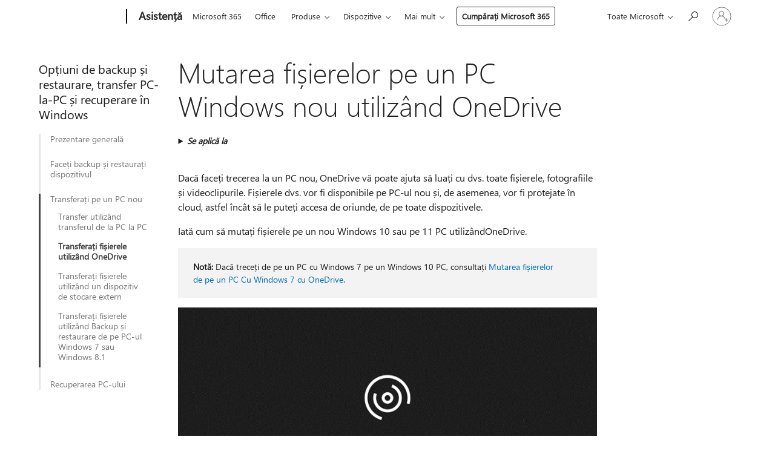

--- FILE ---
content_type: text/html; charset=utf-8
request_url: https://support.microsoft.com/ro-ro/office/mutarea-fi%C8%99ierelor-pe-un-pc-windows-nou-utiliz%C3%A2nd-onedrive-430274dd-e414-4745-991a-a544b5174765
body_size: 165663
content:

<!DOCTYPE html>
<html lang="ro-RO" dir="ltr">
<head>
	<meta charset="utf-8" />
	<meta name="viewport" content="width=device-width, initial-scale=1.0" />
	<title>Mutarea fi&#x219;ierelor pe un PC Windows nou utiliz&#xE2;nd OneDrive - Asisten&#x21B;&#x103; Microsoft</title>
	
	
		<link rel="canonical" href="https://support.microsoft.com/ro-ro/office/mutarea-fi%C8%99ierelor-pe-un-pc-windows-nou-utiliz%C3%A2nd-onedrive-430274dd-e414-4745-991a-a544b5174765" />

			<link rel="alternate" hreflang="ar-SA" href="https://support.microsoft.com/ar-sa/office/%D9%86%D9%82%D9%84-%D8%A7%D9%84%D9%85%D9%84%D9%81%D8%A7%D8%AA-%D8%A5%D9%84%D9%89-%D9%83%D9%85%D8%A8%D9%8A%D9%88%D8%AA%D8%B1-windows-%D8%AC%D8%AF%D9%8A%D8%AF-%D8%A8%D8%A7%D8%B3%D8%AA%D8%AE%D8%AF%D8%A7%D9%85-onedrive-430274dd-e414-4745-991a-a544b5174765" />
			<link rel="alternate" hreflang="bg-BG" href="https://support.microsoft.com/bg-bg/office/%D0%BF%D1%80%D0%B5%D0%BC%D0%B5%D1%81%D1%82%D0%B2%D0%B0%D0%BD%D0%B5-%D0%BD%D0%B0-%D1%84%D0%B0%D0%B9%D0%BB%D0%BE%D0%B2%D0%B5-%D0%BD%D0%B0-%D0%BD%D0%BE%D0%B2-%D0%BA%D0%BE%D0%BC%D0%BF%D1%8E%D1%82%D1%8A%D1%80-%D1%81-windows-%D1%81-%D0%BF%D0%BE%D0%BC%D0%BE%D1%89%D1%82%D0%B0-%D0%BD%D0%B0-onedrive-430274dd-e414-4745-991a-a544b5174765" />
			<link rel="alternate" hreflang="cs-CZ" href="https://support.microsoft.com/cs-cz/office/p%C5%99esunut%C3%AD-soubor%C5%AF-na-nov%C3%BD-po%C4%8D%C3%ADta%C4%8D-s-windows-pomoc%C3%AD-onedrivu-430274dd-e414-4745-991a-a544b5174765" />
			<link rel="alternate" hreflang="da-DK" href="https://support.microsoft.com/da-dk/office/flyt-filer-til-en-ny-windows-pc-ved-hj%C3%A6lp-af-onedrive-430274dd-e414-4745-991a-a544b5174765" />
			<link rel="alternate" hreflang="de-DE" href="https://support.microsoft.com/de-de/office/verschieben-von-dateien-auf-einen-neuen-windows-pc-mithilfe-von-onedrive-430274dd-e414-4745-991a-a544b5174765" />
			<link rel="alternate" hreflang="el-GR" href="https://support.microsoft.com/el-gr/office/%CE%BC%CE%B5%CF%84%CE%B1%CE%BA%CE%AF%CE%BD%CE%B7%CF%83%CE%B7-%CE%B1%CF%81%CF%87%CE%B5%CE%AF%CF%89%CE%BD-%CF%83%CE%B5-%CE%BD%CE%AD%CE%BF-%CF%85%CF%80%CE%BF%CE%BB%CE%BF%CE%B3%CE%B9%CF%83%CF%84%CE%AE-windows-%CE%BC%CE%B5-%CF%87%CF%81%CE%AE%CF%83%CE%B7-%CF%84%CE%BF%CF%85-onedrive-430274dd-e414-4745-991a-a544b5174765" />
			<link rel="alternate" hreflang="en-AU" href="https://support.microsoft.com/en-au/office/move-files-to-a-new-windows-pc-using-onedrive-430274dd-e414-4745-991a-a544b5174765" />
			<link rel="alternate" hreflang="en-GB" href="https://support.microsoft.com/en-gb/office/move-files-to-a-new-windows-pc-using-onedrive-430274dd-e414-4745-991a-a544b5174765" />
			<link rel="alternate" hreflang="en-US" href="https://support.microsoft.com/en-us/office/move-files-to-a-new-windows-pc-using-onedrive-430274dd-e414-4745-991a-a544b5174765" />
			<link rel="alternate" hreflang="es-ES" href="https://support.microsoft.com/es-es/office/mover-archivos-a-un-nuevo-pc-windows-con-onedrive-430274dd-e414-4745-991a-a544b5174765" />
			<link rel="alternate" hreflang="et-EE" href="https://support.microsoft.com/et-ee/office/failide-teisaldamine-uude-windowsi-arvutisse-onedrive-i-abil-430274dd-e414-4745-991a-a544b5174765" />
			<link rel="alternate" hreflang="fi-FI" href="https://support.microsoft.com/fi-fi/office/tiedostojen-siirt%C3%A4minen-uuteen-windows-tietokoneeseen-onedriven-avulla-430274dd-e414-4745-991a-a544b5174765" />
			<link rel="alternate" hreflang="fr-FR" href="https://support.microsoft.com/fr-fr/office/d%C3%A9placer-des-fichiers-vers-un-nouveau-pc-windows-%C3%A0-l-aide-de-onedrive-430274dd-e414-4745-991a-a544b5174765" />
			<link rel="alternate" hreflang="he-IL" href="https://support.microsoft.com/he-il/office/%D7%94%D7%A2%D7%91%D7%A8%D7%AA-%D7%A7%D7%91%D7%A6%D7%99%D7%9D-%D7%9C%D7%9E%D7%97%D7%A9%D7%91-windows-%D7%97%D7%93%D7%A9-%D7%91%D7%90%D7%9E%D7%A6%D7%A2%D7%95%D7%AA-onedrive-430274dd-e414-4745-991a-a544b5174765" />
			<link rel="alternate" hreflang="hr-HR" href="https://support.microsoft.com/hr-hr/office/premje%C5%A1tanje-datoteka-na-novi-pc-sa-sustavom-windows-pomo%C4%87u-servisa-onedrive-430274dd-e414-4745-991a-a544b5174765" />
			<link rel="alternate" hreflang="hu-HU" href="https://support.microsoft.com/hu-hu/office/f%C3%A1jlok-%C3%A1thelyez%C3%A9se-%C3%BAj-windows-rendszer%C5%B1-sz%C3%A1m%C3%ADt%C3%B3g%C3%A9pre-a-onedrive-val-430274dd-e414-4745-991a-a544b5174765" />
			<link rel="alternate" hreflang="id-ID" href="https://support.microsoft.com/id-id/office/memindahkan-file-ke-pc-windows-baru-menggunakan-onedrive-430274dd-e414-4745-991a-a544b5174765" />
			<link rel="alternate" hreflang="it-IT" href="https://support.microsoft.com/it-it/office/spostare-file-in-un-nuovo-pc-windows-tramite-onedrive-430274dd-e414-4745-991a-a544b5174765" />
			<link rel="alternate" hreflang="ja-JP" href="https://support.microsoft.com/ja-jp/office/onedrive-%E3%82%92%E4%BD%BF%E7%94%A8%E3%81%97%E3%81%A6%E6%96%B0%E3%81%97%E3%81%84-windows-pc-%E3%81%AB%E3%83%95%E3%82%A1%E3%82%A4%E3%83%AB%E3%82%92%E7%A7%BB%E5%8B%95%E3%81%99%E3%82%8B-430274dd-e414-4745-991a-a544b5174765" />
			<link rel="alternate" hreflang="ko-KR" href="https://support.microsoft.com/ko-kr/office/onedrive%EB%A5%BC-%EC%82%AC%EC%9A%A9%ED%95%98%EC%97%AC-%EC%83%88-windows-pc%EB%A1%9C-%ED%8C%8C%EC%9D%BC-%EC%9D%B4%EB%8F%99-430274dd-e414-4745-991a-a544b5174765" />
			<link rel="alternate" hreflang="lt-LT" href="https://support.microsoft.com/lt-lt/office/fail%C5%B3-perk%C4%97limas-%C4%AF-nauj%C4%85-windows-kompiuter%C4%AF-naudojant-onedrive-430274dd-e414-4745-991a-a544b5174765" />
			<link rel="alternate" hreflang="lv-LV" href="https://support.microsoft.com/lv-lv/office/failu-p%C4%81rvieto%C5%A1ana-uz-jaunu-windows-datoru-izmantojot-onedrive-430274dd-e414-4745-991a-a544b5174765" />
			<link rel="alternate" hreflang="nb-NO" href="https://support.microsoft.com/nb-no/office/flytte-filer-til-en-ny-windows-pc-ved-hjelp-av-onedrive-430274dd-e414-4745-991a-a544b5174765" />
			<link rel="alternate" hreflang="nl-NL" href="https://support.microsoft.com/nl-nl/office/bestanden-verplaatsen-naar-een-nieuwe-windows-pc-met-onedrive-430274dd-e414-4745-991a-a544b5174765" />
			<link rel="alternate" hreflang="pl-PL" href="https://support.microsoft.com/pl-pl/office/przenoszenie-plik%C3%B3w-na-nowy-komputer-z-systemem-windows-przy-u%C5%BCyciu-us%C5%82ugi-onedrive-430274dd-e414-4745-991a-a544b5174765" />
			<link rel="alternate" hreflang="pt-BR" href="https://support.microsoft.com/pt-br/office/mover-ficheiros-para-um-novo-pc-windows-com-o-onedrive-430274dd-e414-4745-991a-a544b5174765" />
			<link rel="alternate" hreflang="pt-PT" href="https://support.microsoft.com/pt-pt/office/mover-ficheiros-para-um-novo-pc-windows-com-o-onedrive-430274dd-e414-4745-991a-a544b5174765" />
			<link rel="alternate" hreflang="ro-RO" href="https://support.microsoft.com/ro-ro/office/mutarea-fi%C8%99ierelor-pe-un-pc-windows-nou-utiliz%C3%A2nd-onedrive-430274dd-e414-4745-991a-a544b5174765" />
			<link rel="alternate" hreflang="ru-RU" href="https://support.microsoft.com/ru-ru/office/%D0%BF%D0%B5%D1%80%D0%B5%D0%BC%D0%B5%D1%89%D0%B5%D0%BD%D0%B8%D0%B5-%D1%84%D0%B0%D0%B9%D0%BB%D0%BE%D0%B2-%D0%BD%D0%B0-%D0%BD%D0%BE%D0%B2%D1%8B%D0%B9-%D0%BA%D0%BE%D0%BC%D0%BF%D1%8C%D1%8E%D1%82%D0%B5%D1%80-%D1%81-windows-%D1%81-%D0%BF%D0%BE%D0%BC%D0%BE%D1%89%D1%8C%D1%8E-onedrive-430274dd-e414-4745-991a-a544b5174765" />
			<link rel="alternate" hreflang="sk-SK" href="https://support.microsoft.com/sk-sk/office/premiestnenie-s%C3%BAborov-do-nov%C3%A9ho-po%C4%8D%C3%ADta%C4%8Da-s-windowsom-pomocou-onedrivu-430274dd-e414-4745-991a-a544b5174765" />
			<link rel="alternate" hreflang="sl-SI" href="https://support.microsoft.com/sl-si/office/premikanje-datotek-v-nov-ra%C4%8Dunalnik-s-sistemom-windows-s-storitvijo-onedrive-430274dd-e414-4745-991a-a544b5174765" />
			<link rel="alternate" hreflang="sr-Latn-RS" href="https://support.microsoft.com/sr-latn-rs/office/preme%C5%A1tanje-datoteka-na-novi-windows-ra%C4%8Dunar-pomo%C4%87u-usluge-onedrive-430274dd-e414-4745-991a-a544b5174765" />
			<link rel="alternate" hreflang="sv-SE" href="https://support.microsoft.com/sv-se/office/flytta-filer-till-en-ny-windows-dator-med-onedrive-430274dd-e414-4745-991a-a544b5174765" />
			<link rel="alternate" hreflang="th-TH" href="https://support.microsoft.com/th-th/office/%E0%B8%A2%E0%B9%89%E0%B8%B2%E0%B8%A2%E0%B9%84%E0%B8%9F%E0%B8%A5%E0%B9%8C%E0%B9%84%E0%B8%9B%E0%B8%A2%E0%B8%B1%E0%B8%87%E0%B8%9E%E0%B8%B5%E0%B8%8B%E0%B8%B5-windows-%E0%B9%83%E0%B8%AB%E0%B8%A1%E0%B9%88%E0%B9%82%E0%B8%94%E0%B8%A2%E0%B9%83%E0%B8%8A%E0%B9%89-onedrive-430274dd-e414-4745-991a-a544b5174765" />
			<link rel="alternate" hreflang="tr-TR" href="https://support.microsoft.com/tr-tr/office/onedrive-kullanarak-dosyalar%C4%B1-yeni-bir-windows-bilgisayara-ta%C5%9F%C4%B1ma-430274dd-e414-4745-991a-a544b5174765" />
			<link rel="alternate" hreflang="uk-UA" href="https://support.microsoft.com/uk-ua/office/%D0%BF%D0%B5%D1%80%D0%B5%D0%BC%D1%96%D1%89%D0%B5%D0%BD%D0%BD%D1%8F-%D1%84%D0%B0%D0%B9%D0%BB%D1%96%D0%B2-%D0%BD%D0%B0-%D0%BD%D0%BE%D0%B2%D0%B8%D0%B9-%D0%BF%D0%BA-%D0%B7-windows-%D0%B7%D0%B0-%D0%B4%D0%BE%D0%BF%D0%BE%D0%BC%D0%BE%D0%B3%D0%BE%D1%8E-onedrive-430274dd-e414-4745-991a-a544b5174765" />
			<link rel="alternate" hreflang="vi-VN" href="https://support.microsoft.com/vi-vn/office/di-chuy%E1%BB%83n-t%E1%BB%87p-sang-pc-ch%E1%BA%A1y-windows-m%E1%BB%9Bi-b%E1%BA%B1ng-onedrive-430274dd-e414-4745-991a-a544b5174765" />
			<link rel="alternate" hreflang="zh-CN" href="https://support.microsoft.com/zh-cn/office/%E4%BD%BF%E7%94%A8-onedrive-%E5%B0%86%E6%96%87%E4%BB%B6%E7%A7%BB%E5%8A%A8%E5%88%B0%E6%96%B0%E7%9A%84-windows-%E7%94%B5%E8%84%91-430274dd-e414-4745-991a-a544b5174765" />
			<link rel="alternate" hreflang="zh-HK" href="https://support.microsoft.com/zh-hk/office/%E4%BD%BF%E7%94%A8-onedrive-%E5%B0%87%E6%AA%94%E6%A1%88%E7%A7%BB%E5%88%B0%E6%96%B0%E7%9A%84-windows-%E9%9B%BB%E8%85%A6-430274dd-e414-4745-991a-a544b5174765" />
			<link rel="alternate" hreflang="zh-TW" href="https://support.microsoft.com/zh-tw/office/%E4%BD%BF%E7%94%A8-onedrive-%E5%B0%87%E6%AA%94%E6%A1%88%E7%A7%BB%E5%88%B0%E6%96%B0%E7%9A%84-windows-%E9%9B%BB%E8%85%A6-430274dd-e414-4745-991a-a544b5174765" />
	<meta name="awa-articleGuid" content="430274dd-e414-4745-991a-a544b5174765" />
	
	<meta name="description" content="Afla&#x21B;i cum s&#x103; muta&#x21B;i fi&#x219;ierele pe un PC Windows nou utiliz&#xE2;nd OneDrive." />
	<meta name="firstPublishedDate" content="2020-07-15" />
	<meta name="lastPublishedDate" content="2024-09-20" />
	<meta name="commitId" content="f467a829b679fcf2387b131ac18dc82bc1dbc632" />
	<meta name="schemaName" content="HELP ARTICLE" />
	<meta name="awa-schemaName" content="HELP ARTICLE" />

	<meta name="search.applicationSuite" content="OneDrive,OneDrive,OneDrive" />
	<meta name="search.appverid" content="ODC160,ODB150,ODB160,OCL160,OBL160" />
	
	<meta name="search.contenttype" content="How To" />
	
	<meta name="search.description" content="Afla&#x21B;i cum s&#x103; muta&#x21B;i fi&#x219;ierele pe un PC Windows nou utiliz&#xE2;nd OneDrive." />
	<meta name="search.IsOfficeDoc" content="true" />
	
	
	
	
	
	<meta name="search.sku" content="OneDrive for Business,OneDrive for Business" />
	<meta name="search.skuid" content="ODB150,ODB160" />
	<meta name="search.softwareVersion" content="16,15,16,16,16" />
	<meta name="search.mkt" content="ro-RO" />

	
	
	<meta name="ms.lang" content="ro" />
	<meta name="ms.loc" content="RO" />
	<meta name="ms.ocpub.assetID" content="430274dd-e414-4745-991a-a544b5174765" />

	
	<meta name="awa-isContactUsAllowed" content="false" />
	<meta name="awa-asst" content="430274dd-e414-4745-991a-a544b5174765" />
	<meta name="awa-pageType" content="Article" />
	



	


<meta name="awa-env" content="Production" />
<meta name="awa-market" content="ro-RO" />
<meta name="awa-contentlang" content="ro" />
<meta name="awa-userFlightingId" content="4336b506-125d-4fe0-b451-6855b7451fa4" />
<meta name="awa-expid" content="P-R-1753027-1-1;P-R-1087983-1-1;P-E-1693585-2-3;P-E-1661482-2-3;P-E-1660511-C1-3;P-E-1656596-C1-5;P-E-1551018-C1-8;P-E-1585233-2-3;P-E-1570667-2-4;P-E-1560750-2-7;P-E-1554013-2-6;P-E-1536917-C1-5;P-E-1526785-2-5;P-E-1260007-C1-3;P-E-1046152-2-3;P-R-1545158-1-4;P-R-1426254-2-6;P-R-1392118-1-2;P-R-1245128-2-4;P-R-1235984-2-3;P-R-1211158-1-4;P-R-1150391-2-8;P-R-1150395-2-8;P-R-1150399-2-8;P-R-1150396-2-8;P-R-1150394-2-8;P-R-1150390-2-8;P-R-1150386-2-8;P-R-1146801-1-11;P-R-1141562-1-2;P-R-1141283-2-9;P-R-1136354-8-9;P-R-1119659-1-16;P-R-1119437-1-17;P-R-1116805-2-18;P-R-1116803-2-20;P-R-1114100-1-2;P-R-1100996-2-14;P-R-1096341-2-6;P-R-1089468-1-2;P-R-1085248-1-2;P-R-1033854-4-6;P-R-1029969-4-4;P-R-1020735-7-10;P-R-1018544-4-7;P-R-1009708-2-9;P-R-1005895-2-11;P-R-113175-4-7;P-R-110379-1-7;P-R-107838-1-7;P-R-106524-1-3;P-R-103787-2-5;P-R-101783-1-2;P-R-97577-1-5;P-R-97457-1-10;P-R-94390-1-2;P-R-94360-10-25;P-R-94063-1-1;P-R-93416-1-3;P-R-90963-2-2;P-R-73296-2-15" />
<meta name="awa-irisId" />
<meta name="awa-origindatacenter" content="East US" />
<meta name="awa-variationid" content="ECS" />
<meta name="awa-prdct" content="office.com" />
<meta name="awa-stv" content="3.0.0-09ad8533cf0040dbd4a6c9c70c9689a2411c6a65&#x2B;09ad8533cf0040dbd4a6c9c70c9689a2411c6a65" />


 
	<meta name="awa-title" content="Mutarea fi&#x219;ierelor pe un PC Windows nou utiliz&#xE2;nd OneDrive - Asisten&#x21B;&#x103; Microsoft" />
	
	<meta name="awa-selfHelpExp" content="railbanner_business" />
	<meta name="awa-dataBoundary" content="WW" />

	<link rel="stylesheet" href="/css/fonts/site-fonts.css?v=XWcxZPSEmN3tnHWAVMOFsAlPJq7aug49fUGb8saTNjw" />
	<link rel="stylesheet" href="/css/glyphs/glyphs.css?v=VOnvhT441Pay0WAKH5gdcXXigXpiuNbaQcI9DgXyoDE" />

	

    <link rel="dns-prefetch" href="https://aadcdn.msftauth.net" />
    <link rel="preconnect" href="https://aadcdn.msftauth.net" crossorigin=&quot;anonymous&quot; />
    <link rel="dns-prefetch" href="https://browser.events.data.microsoft.com" />
    <link rel="preconnect" href="https://browser.events.data.microsoft.com" crossorigin=&quot;anonymous&quot; />
    <link rel="dns-prefetch" href="https://c.s-microsoft.com" />
    <link rel="preconnect" href="https://c.s-microsoft.com" crossorigin=&quot;anonymous&quot; />
    <link rel="dns-prefetch" href="https://img-prod-cms-rt-microsoft-com.akamaized.net" />
    <link rel="preconnect" href="https://img-prod-cms-rt-microsoft-com.akamaized.net" crossorigin=&quot;anonymous&quot; />
    <link rel="dns-prefetch" href="https://js.monitor.azure.com" />
    <link rel="preconnect" href="https://js.monitor.azure.com" crossorigin=&quot;anonymous&quot; />
    <link rel="dns-prefetch" href="https://logincdn.msauth.net" />
    <link rel="preconnect" href="https://logincdn.msauth.net" crossorigin=&quot;anonymous&quot; />
    <link rel="dns-prefetch" href="https://mem.gfx.ms" />
    <link rel="preconnect" href="https://mem.gfx.ms" crossorigin=&quot;anonymous&quot; />
    <link rel="dns-prefetch" href="https://www.microsoft.com" />
    <link rel="preconnect" href="https://www.microsoft.com" crossorigin=&quot;anonymous&quot; />


	<link rel="stylesheet" href="/css/Article/article.css?v=0L89BVeP4I_vlf3G71MrPYAXM1CtRPw6ZcJwIduUvCA" />
	
	<link rel="stylesheet" href="/css/SearchBox/search-box.css?v=bybwzGBajHicVXspVs540UfV0swW0vCbOmBjBryj9N4" />
	<link rel="stylesheet" href="/css/sitewide/articleCss-overwrite.css?v=D0lQRoIlvFHSQBRTb-gAQ5KkFe8B8NuSoliBjnT5xZ4" />
	
	
	<link rel="stylesheet" href="/css/MeControlCallout/teaching-callout.css?v=690pjf05o15fVEafEpUwgaF8vqVfOkp5wP1Jl9gE99U" />
	
	<noscript>
		<link rel="stylesheet" href="/css/Article/article.noscript.css?v=88-vV8vIkcKpimEKjULkqpt8CxdXf5avAeGxsHgVOO0" />
	</noscript>

	<link rel="stylesheet" href="/css/promotionbanner/promotion-banner.css?v=cAmflE3c6Gw7niTOiMPEie9MY87yDE2mSl3DO7_jZRI" media="none" onload="this.media=&#x27;all&#x27;" /><noscript><link href="/css/promotionbanner/promotion-banner.css?v=cAmflE3c6Gw7niTOiMPEie9MY87yDE2mSl3DO7_jZRI" rel="stylesheet"></noscript>
	
	<link rel="stylesheet" href="/css/ArticleSupportBridge/article-support-bridge.css?v=R_P0TJvD9HoRHQBEdvBR1WhNn7dSbvOYWmVA9taxbpM" media="none" onload="this.media=&#x27;all&#x27;" /><noscript><link href="/css/ArticleSupportBridge/article-support-bridge.css?v=R_P0TJvD9HoRHQBEdvBR1WhNn7dSbvOYWmVA9taxbpM" rel="stylesheet"></noscript>
	<link rel="stylesheet" href="/css/StickyFeedback/sticky-feedback.css?v=cMfNdAUue7NxZUj3dIt_v5DIuzmw9ohJW109iXQpWnI" media="none" onload="this.media=&#x27;all&#x27;" /><noscript><link href="/css/StickyFeedback/sticky-feedback.css?v=cMfNdAUue7NxZUj3dIt_v5DIuzmw9ohJW109iXQpWnI" rel="stylesheet"></noscript>
	<link rel="stylesheet" href="/css/feedback/feedback.css?v=Rkcw_yfLWOMtOcWOljMOiZgymMcrG0GDpo4Lf-TUzPo" media="none" onload="this.media=&#x27;all&#x27;" /><noscript><link href="/css/feedback/feedback.css?v=Rkcw_yfLWOMtOcWOljMOiZgymMcrG0GDpo4Lf-TUzPo" rel="stylesheet"></noscript>
	
	

	<link rel="apple-touch-icon" sizes="180x180" href="/apple-touch-icon.png">
<link rel="icon" type="image/png" sizes="32x32" href="/favicon-32x32.png">
<link rel="icon" type="image/png" sizes="16x16" href="/favicon-16x16.png">


	
        <link rel="stylesheet" href="https://www.microsoft.com/onerfstatics/marketingsites-eus-prod/east-european/shell/_scrf/css/themes=default.device=uplevel_web_pc/63-57d110/c9-be0100/a6-e969ef/43-9f2e7c/82-8b5456/a0-5d3913/4f-460e79/ae-f1ac0c?ver=2.0&amp;_cf=02242021_3231" type="text/css" media="all" />
    

	
		<link rel="stylesheet" href="/css/Article/left-nav.css?v=P4vuAkZCGQgjSSlYzU6z5FtdGykZHjeUthqLptyBPAk" />
		<link rel="stylesheet" href="/css/Article/multimedia-left-nav.css?v=WGrcIW6Ipz_Jwu3mzb5TNSNkonDhTQVz3J1KqMCSw9E" />
	
	
	<script type="text/javascript">
		var OOGlobal = {
			BaseDomain: location.protocol + "//" + location.host,
			Culture: "ro-RO",
			Language: "ro",
			LCID: "1048",
			IsAuthenticated: "False",
			WebAppUrl: "https://office.com/start",
			GUID: "430274dd-e414-4745-991a-a544b5174765",
			Platform: navigator.platform,
			MixOembedUrl: "https://mix.office.com/oembed/",
			MixWatchUrl: "https://mix.office.com/watch/"
		};
	</script>

	
		


<script type="text/javascript">
	(function () {
		var creativeReady = false;
		var isSilentSignInComplete = false;
		var authInfo = {
			authType: "None",
			puid: "",
			tenantId: "",
			isAdult: true
			};

		var renderPromotion = function (dataBoundary) {
			if (creativeReady && isSilentSignInComplete) {
				window.UcsCreative.renderTemplate({
					partnerId: "7bb7e07d-3e57-4ee3-b78f-26a4292b841a",
					shouldSetUcsMuid: true,
					dataBoundary: dataBoundary,
					attributes: {
						placement: "88000534",
						locale: "ro-ro",
						country: "ro",
						scs_ecsFlightId: "P-R-1753027-1;P-R-1087983-1;P-E-1693585-2;P-E-1661482-2;P-E-1660511-C1;P-E-1656596-C1;P-E-1551018-C1;P-E-1585233-2;P-E-1570667-2;P-E-1560750-2;P-E-1554013-2;P-E-1536917-C1;P-E-1526785-2;P-E-1260007-C1;P-E-1046152-2;P-R-1545158-1;P-R-1426254-2;P-R-1392118-1;P-R-1245128-2;P-R-1235984-2;P-R-1211158-1;P-R-1150391-2;P-R-1150395-2;P-R-1150399-2;P-R-1150396-2;P-R-1150394-2;P-R-1150390-2;P-R-1150386-2;P-R-1146801-1;P-R-1141562-1;P-R-1141283-2;P-R-1136354-8;P-R-1119659-1;P-R-1119437-1;P-R-1116805-2;P-R-1116803-2;P-R-1114100-1;P-R-1100996-2;P-R-1096341-2;P-R-1089468-1;P-R-1085248-1;P-R-1033854-4;P-R-1029969-4;P-R-1020735-7;P-R-1018544-4;P-R-1009708-2;P-R-1005895-2;P-R-113175-4;P-R-110379-1;P-R-107838-1;P-R-106524-1;P-R-103787-2;P-R-101783-1;P-R-97577-1;P-R-97457-1;P-R-94390-1;P-R-94360-10;P-R-94063-1;P-R-93416-1;P-R-90963-2;P-R-73296-2",
						SCS_promotionCategory: "uhfbuybutton;railbanner_business",
						articleType: "railbanner_business",
						operatingSystem: "Mac",
						authType: authInfo.authType,
						PUID: authInfo.puid,
						TenantId: authInfo.tenantId,
                        TOPT: "",
                        AdditionalBannerId: "ucsRailInlineContainer",
					}
				});
			}
		};

		window.document.addEventListener('ucsCreativeRendered', function () {
			if (typeof window.initPromotionLogger !== 'undefined') {
				window.initPromotionLogger();
			}
		});

		window.document.addEventListener('ucsCreativeReady', function () {
			creativeReady = true;
			renderPromotion("WW");
		});

		if (!isSilentSignInComplete) {
			window.document.addEventListener('silentSignInComplete', function (event) {
				if (event.detail && event.detail.puid) {
					authInfo.isAdult = event.detail.isAdult;
					authInfo.authType = event.detail.authType;
					authInfo.puid = event.detail.puid;
					authInfo.tenantId = event.detail.account.tenantId;
				}

				isSilentSignInComplete = true;
				renderPromotion(event.detail.dataBoundary);
			});
		}
	})();
</script>

<script type="text/javascript" defer src="/lib/ucs/dist/ucsCreativeService.js?v=RNwXI4r6IRH1mrd2dPPGZEYOQnUcs8HAddnyceXlw88"></script>
	

	<script>
		if (window.location.search) {
			var params = new URLSearchParams(window.location.search);
			if (params.has('action') && params.get('action') === 'download'){
				params.delete('action');
			}

			history.replaceState({}, '', window.location.pathname + (params.toString() ? '?' + params.toString() : ''));
		}
	</script>


</head>
<body class="supCont ocArticle">
	<div id="ocBodyWrapper">
		
		

<div class="supLeftNavMobileView" dir="ltr">
	<div class="supLeftNavMobileViewHeader">
		<div class="supLeftNavMobileViewHeaderTitle" role="heading" aria-level="2">Subiecte asociate</div>
		<div class="supLeftNavMobileViewCloseButton">
			<a href="javascript:" class="supLeftNavMobileViewClose" ms.interactiontype="11" data-bi-bhvr="HIDE" data-bi-area="Banner" ms.pgarea="leftnav" role="button" aria-label="Închideți">&times;</a>
		</div>
	</div>
	
	<div class="supLeftNavMobileViewContent grd" role="complementary" aria-label="Linkuri asociate" ms.pgarea="leftnav" data-bi-area="leftnav">
		

	<div role="heading" aria-level="2" id="supLeftNavMobileDisplayTitle" tabindex="-1">Op&#x21B;iuni de backup &#x219;i restaurare, transfer PC-la-PC &#x219;i recuperare &#xEE;n Windows</div>
			<div class="supLeftNavCategory">
				<div class="supLeftNavCategoryTitle">
					<a class="supLeftNavLink" data-bi-slot="1" href="/ro-ro/windows/backup-restaurare-%C8%99i-recuperare-%C3%AEn-windows-e6d629c4-2568-4406-814f-209a2af06ef7">Prezentare general&#x103;</a>
				</div>
				<ul class="supLeftNavArticles">
							<li class="supLeftNavArticle">
								<a class="supLeftNavLink" data-bi-slot="2" href="/ro-ro/windows/backup-restaurare-%C8%99i-recuperare-%C3%AEn-windows-e6d629c4-2568-4406-814f-209a2af06ef7">Op&#x21B;iuni de backup &#x219;i restaurare, transfer PC-la-PC &#x219;i recuperare &#xEE;n Windows</a>
							</li>
				</ul>
			</div>
			<div class="supLeftNavCategory">
				<div class="supLeftNavCategoryTitle">
					<a class="supLeftNavLink" data-bi-slot="2" href="/ro-ro/windows/alege%C8%9Bi-o-solu%C8%9Bie-de-backup-%C3%AEn-windows-31495e5d-370e-3631-c773-44de4301e070">Face&#x21B;i backup &#x219;i restaura&#x21B;i dispozitivul</a>
				</div>
				<ul class="supLeftNavArticles">
							<li class="supLeftNavArticle">
								<a class="supLeftNavLink" data-bi-slot="3" href="/ro-ro/windows/alege%C8%9Bi-o-solu%C8%9Bie-de-backup-%C3%AEn-windows-31495e5d-370e-3631-c773-44de4301e070">Alege&#x21B;i o solu&#x21B;ie de backup</a>
							</li>
							<li class="supLeftNavArticle">
								<a class="supLeftNavLink" data-bi-slot="4" href="/ro-ro/windows/face%C8%9Bi-backup-%C8%99i-restaura%C8%9Bi-cu-backup-windows-87a81f8a-78fa-456e-b521-ac0560e32338">Face&#x21B;i backup &#x219;i restaura&#x21B;i cu Salvare de rezerv&#x103; Windows</a>
							</li>
							<li class="supLeftNavArticle">
								<a class="supLeftNavLink" data-bi-slot="5" href="/ro-ro/windows/catalog-set%C4%83ri-salvare-de-rezerv%C4%83-windows-deebcba2-5bc0-4e63-279a-329926955708">Catalogul de set&#x103;ri Salvare de rezerv&#x103; Windows</a>
							</li>
							<li class="supLeftNavArticle">
								<a class="supLeftNavLink" data-bi-slot="6" href="/ro-ro/windows/face%C8%9Bi-backup-%C8%99i-restaura%C8%9Bi-cu-istoric-fi%C8%99iere-7bf065bf-f1ea-0a78-c1cf-7dcf51cc8bfc">Face&#x21B;i backup &#x219;i restaura&#x21B;i cu Istoric fi&#x219;iere</a>
							</li>
							<li class="supLeftNavArticle">
								<a class="supLeftNavLink" data-bi-slot="7" href="/ro-ro/windows/ob%C8%9Bine%C8%9Bi-la-maximum-de-la-backupul-pc-ului-71839239-55bf-40b5-a523-8a8486bd3dea">Profita&#x21B;i la maximum de backup</a>
							</li>
							<li class="supLeftNavArticle">
								<a class="supLeftNavLink" data-bi-slot="8" href="/ro-ro/topic/09754559-adba-4b7f-b1f1-cc85c06d47d5">Restaurarea fi&#x219;ierelor sau a folderelor &#x219;terse &#xEE;n OneDrive</a>
							</li>
				</ul>
			</div>
			<div class="supLeftNavCategory supLeftNavActiveCategory">
				<div class="supLeftNavCategoryTitle">
					<a class="supLeftNavLink" ms.interactiontype="11" data-bi-slot="3" href="/ro-ro/windows/transfera%C8%9Bi-fi%C8%99ierele-%C8%99i-set%C4%83rile-pe-un-pc-windows-nou-57b8d163-d80e-44fe-8247-62f7cf84a8ed">Transfera&#x21B;i pe un PC nou</a>
				</div>
				<ul class="supLeftNavArticles">
							<li class="supLeftNavArticle">
								<a class="supLeftNavLink" data-bi-slot="4" href="/ro-ro/windows/transfera%C8%9Bi-fi%C8%99ierele-%C8%99i-set%C4%83rile-pe-un-pc-windows-nou-57b8d163-d80e-44fe-8247-62f7cf84a8ed">Transfer utiliz&#xE2;nd transferul de la PC la PC</a>
							</li>
							<li class="supLeftNavArticle supLeftNavCurrentArticle">
								<a class="supLeftNavLink" data-bi-slot="5" aria-current="page" href="/ro-ro/office/mutarea-fi%C8%99ierelor-pe-un-pc-windows-nou-utiliz%C3%A2nd-onedrive-430274dd-e414-4745-991a-a544b5174765">Transfera&#x21B;i fi&#x219;ierele utiliz&#xE2;nd OneDrive</a>
							</li>
							<li class="supLeftNavArticle">
								<a class="supLeftNavLink" data-bi-slot="6" href="/ro-ro/windows/mutarea-fi%C8%99ierelor-pe-un-pc-windows-nou-utiliz%C3%A2nd-un-dispozitiv-de-stocare-extern-dd139b2e-bc73-4431-8e6e-c96e10dffdf5">Transfera&#x21B;i fi&#x219;ierele utiliz&#xE2;nd un dispozitiv de stocare extern</a>
							</li>
							<li class="supLeftNavArticle">
								<a class="supLeftNavLink" data-bi-slot="7" href="/ro-ro/windows/mutarea-fi%C8%99ierelor-utiliz%C3%A2nd-backup-%C8%99i-restaurare-6d644507-1970-e7e8-3d39-d66f895cff8d">Transfera&#x21B;i fi&#x219;ierele utiliz&#xE2;nd Backup &#x219;i restaurare de pe PC-ul Windows 7 sau Windows 8.1</a>
							</li>
				</ul>
			</div>
			<div class="supLeftNavCategory">
				<div class="supLeftNavCategoryTitle">
					<a class="supLeftNavLink" data-bi-slot="4" href="/ro-ro/windows/op%C8%9Biuni-de-recuperare-%C3%AEn-windows-31ce2444-7de3-818c-d626-e3b5a3024da5">Recuperarea PC-ului</a>
				</div>
				<ul class="supLeftNavArticles">
							<li class="supLeftNavArticle">
								<a class="supLeftNavLink" data-bi-slot="5" href="/ro-ro/windows/op%C8%9Biuni-de-recuperare-%C3%AEn-windows-31ce2444-7de3-818c-d626-e3b5a3024da5">Op&#x21B;iuni de recuperare &#xEE;n Windows</a>
							</li>
							<li class="supLeftNavArticle">
								<a class="supLeftNavLink" data-bi-slot="6" href="/ro-ro/windows/mediul-de-recuperare-windows-0eb14733-6301-41cb-8d26-06a12b42770b">Mediu de recuperare Windows</a>
							</li>
							<li class="supLeftNavArticle">
								<a class="supLeftNavLink" data-bi-slot="7" href="/ro-ro/windows/reseta%C8%9Bi-v%C4%83-pc-ul-0ef73740-b927-549b-b7c9-e6f2b48d275e">Reseta&#x21B;i-v&#x103; PC-ul</a>
							</li>
							<li class="supLeftNavArticle">
								<a class="supLeftNavLink" data-bi-slot="8" href="/ro-ro/windows/reparare-la-pornire-85deb0b9-fa3d-44a3-a3d0-d0f1515c2c9b">Reparare la pornire</a>
							</li>
							<li class="supLeftNavArticle">
								<a class="supLeftNavLink" data-bi-slot="9" href="/ro-ro/windows/restaurare-sistem-a5ae3ed9-07c4-fd56-45ee-096777ecd14e">Restaurare sistem</a>
							</li>
							<li class="supLeftNavArticle">
								<a class="supLeftNavLink" data-bi-slot="10" href="/ro-ro/windows/unitate-de-recuperare-abb4691b-5324-6d4a-8766-73fab304c246">Unitate de recuperare</a>
							</li>
							<li class="supLeftNavArticle">
								<a class="supLeftNavLink" data-bi-slot="11" href="/ro-ro/windows/protec%C8%9Bie-sistem-e9126e6e-fa64-4f5f-874d-9db90e57645a">Configura&#x21B;i protec&#x21B;ia de sistem</a>
							</li>
							<li class="supLeftNavArticle">
								<a class="supLeftNavLink" data-bi-slot="12" href="/ro-ro/windows/remedia%C8%9Bi-problemele-prin-reinstalarea-versiunii-curente-de-windows-497ac6da-7cac-4641-82a5-f50398d879a0">Remedia&#x21B;i problemele prin reinstalarea versiunii curente de Windows</a>
							</li>
							<li class="supLeftNavArticle">
								<a class="supLeftNavLink" data-bi-slot="13" href="/ro-ro/windows/reinstala%C8%9Bi-windows-cu-suportul-fizic-de-instalare-d8369486-3e33-7d9c-dccc-859e2b022fc7">Reinstala&#x21B;i Windows cu suportul fizic de instalare</a>
							</li>
							<li class="supLeftNavArticle">
								<a class="supLeftNavLink" data-bi-slot="14" href="/ro-ro/windows/reveni%C8%9Bi-la-versiunea-anterioar%C4%83-de-windows-4fdf8a9e-ddc9-4f65-971f-47e7debab6e1">Reveni&#x21B;i la versiunea anterioar&#x103; de Windows</a>
							</li>
							<li class="supLeftNavArticle">
								<a class="supLeftNavLink" data-bi-slot="15" href="/ro-ro/windows/recuperare-rapid%C4%83-computer-%C3%AEn-windows-aa2852f4-e04e-4af4-9508-0addda165304">Recuperare rapid&#x103; a computerului</a>
							</li>
				</ul>
			</div>

	</div>
</div>
	

		<div class="ucsUhfContainer"></div>

		
            <div id="headerArea" class="uhf"  data-m='{"cN":"headerArea","cT":"Area_coreuiArea","id":"a1Body","sN":1,"aN":"Body"}'>
                <div id="headerRegion"      data-region-key="headerregion" data-m='{"cN":"headerRegion","cT":"Region_coreui-region","id":"r1a1","sN":1,"aN":"a1"}' >

    <div  id="headerUniversalHeader" data-m='{"cN":"headerUniversalHeader","cT":"Module_coreui-universalheader","id":"m1r1a1","sN":1,"aN":"r1a1"}'  data-module-id="Category|headerRegion|coreui-region|headerUniversalHeader|coreui-universalheader">
        






        <a id="uhfSkipToMain" class="m-skip-to-main" href="javascript:void(0)" data-href="#supArticleContent" tabindex="0" data-m='{"cN":"Skip to content_nonnav","id":"nn1m1r1a1","sN":1,"aN":"m1r1a1"}'>Salt la conținutul principal</a>


<header class="c-uhfh context-uhf no-js c-sgl-stck c-category-header " itemscope="itemscope" data-header-footprint="/SMCConvergence/ContextualHeader-Microsoft365, fromService: True"   data-magict="true"   itemtype="http://schema.org/Organization">
    <div class="theme-light js-global-head f-closed  global-head-cont" data-m='{"cN":"Universal Header_cont","cT":"Container","id":"c2m1r1a1","sN":2,"aN":"m1r1a1"}'>
        <div class="c-uhfh-gcontainer-st">
            <button type="button" class="c-action-trigger c-glyph glyph-global-nav-button" aria-label="All Microsoft expand to see list of Microsoft products and services" initialState-label="All Microsoft expand to see list of Microsoft products and services" toggleState-label="Close All Microsoft list" aria-expanded="false" data-m='{"cN":"Mobile menu button_nonnav","id":"nn1c2m1r1a1","sN":1,"aN":"c2m1r1a1"}'></button>
            <button type="button" class="c-action-trigger c-glyph glyph-arrow-htmllegacy c-close-search" aria-label="&#206;nchidere căutare" aria-expanded="false" data-m='{"cN":"Close Search_nonnav","id":"nn2c2m1r1a1","sN":2,"aN":"c2m1r1a1"}'></button>
                    <a id="uhfLogo" class="c-logo c-sgl-stk-uhfLogo" itemprop="url" href="https://www.microsoft.com" aria-label="Microsoft" data-m='{"cN":"GlobalNav_Logo_cont","cT":"Container","id":"c3c2m1r1a1","sN":3,"aN":"c2m1r1a1"}'>
                        <img alt="" itemprop="logo" class="c-image" src="https://uhf.microsoft.com/images/microsoft/RE1Mu3b.png" role="presentation" aria-hidden="true" />
                        <span itemprop="name" role="presentation" aria-hidden="true">Microsoft</span>
                    </a>
            <div class="f-mobile-title">
                <button type="button" class="c-action-trigger c-glyph glyph-chevron-left" aria-label="Vedeți mai multe opțiuni de meniu" data-m='{"cN":"Mobile back button_nonnav","id":"nn4c2m1r1a1","sN":4,"aN":"c2m1r1a1"}'></button>
                <span data-global-title="Pagina de pornire Microsoft" class="js-mobile-title">Asistență</span>
                <button type="button" class="c-action-trigger c-glyph glyph-chevron-right" aria-label="Vedeți mai multe opțiuni de meniu" data-m='{"cN":"Mobile forward button_nonnav","id":"nn5c2m1r1a1","sN":5,"aN":"c2m1r1a1"}'></button>
            </div>
                    <div class="c-show-pipe x-hidden-vp-mobile-st">
                        <a id="uhfCatLogo" class="c-logo c-cat-logo" href="https://support.microsoft.com/ro-ro" aria-label="Asistență" itemprop="url" data-m='{"cN":"CatNav_Asistență_nav","id":"n6c2m1r1a1","sN":6,"aN":"c2m1r1a1"}'>
                                <span>Asistență</span>
                        </a>
                    </div>
                <div class="cat-logo-button-cont x-hidden">
                        <button type="button" id="uhfCatLogoButton" class="c-cat-logo-button x-hidden" aria-expanded="false" aria-label="Asistență" data-m='{"cN":"Asistență_nonnav","id":"nn7c2m1r1a1","sN":7,"aN":"c2m1r1a1"}'>
                            Asistență
                        </button>
                </div>



                    <nav id="uhf-g-nav" aria-label="Meniu contextual" class="c-uhfh-gnav" data-m='{"cN":"Category nav_cont","cT":"Container","id":"c8c2m1r1a1","sN":8,"aN":"c2m1r1a1"}'>
            <ul class="js-paddle-items">
                    <li class="single-link js-nav-menu x-hidden-none-mobile-vp uhf-menu-item">
                        <a class="c-uhf-nav-link" href="https://support.microsoft.com/ro-ro" data-m='{"cN":"CatNav_Pornire_nav","id":"n1c8c2m1r1a1","sN":1,"aN":"c8c2m1r1a1"}' > Pornire </a>
                    </li>
                                        <li class="single-link js-nav-menu uhf-menu-item">
                            <a id="c-shellmenu_0" class="c-uhf-nav-link" href="https://www.microsoft.com/microsoft-365?ocid=cmmttvzgpuy" data-m='{"id":"n2c8c2m1r1a1","sN":2,"aN":"c8c2m1r1a1"}'>Microsoft 365</a>
                        </li>
                        <li class="single-link js-nav-menu uhf-menu-item">
                            <a id="c-shellmenu_1" class="c-uhf-nav-link" href="https://www.microsoft.com/microsoft-365/microsoft-office?ocid=cmml7tr0rib" data-m='{"id":"n3c8c2m1r1a1","sN":3,"aN":"c8c2m1r1a1"}'>Office</a>
                        </li>
                        <li class="nested-menu uhf-menu-item">
                            <div class="c-uhf-menu js-nav-menu">
                                <button type="button" id="c-shellmenu_2"  aria-expanded="false" data-m='{"id":"nn4c8c2m1r1a1","sN":4,"aN":"c8c2m1r1a1"}'>Produse</button>

                                <ul class="" data-class-idn="" aria-hidden="true" data-m='{"cT":"Container","id":"c5c8c2m1r1a1","sN":5,"aN":"c8c2m1r1a1"}'>
        <li class="js-nav-menu single-link" data-m='{"cT":"Container","id":"c1c5c8c2m1r1a1","sN":1,"aN":"c5c8c2m1r1a1"}'>
            <a id="c-shellmenu_3" class="js-subm-uhf-nav-link" href="https://support.microsoft.com/ro-ro/microsoft-365" data-m='{"id":"n1c1c5c8c2m1r1a1","sN":1,"aN":"c1c5c8c2m1r1a1"}'>Microsoft 365</a>
            
        </li>
        <li class="js-nav-menu single-link" data-m='{"cT":"Container","id":"c2c5c8c2m1r1a1","sN":2,"aN":"c5c8c2m1r1a1"}'>
            <a id="c-shellmenu_4" class="js-subm-uhf-nav-link" href="https://support.microsoft.com/ro-ro/outlook" data-m='{"id":"n1c2c5c8c2m1r1a1","sN":1,"aN":"c2c5c8c2m1r1a1"}'>Outlook</a>
            
        </li>
        <li class="js-nav-menu single-link" data-m='{"cT":"Container","id":"c3c5c8c2m1r1a1","sN":3,"aN":"c5c8c2m1r1a1"}'>
            <a id="c-shellmenu_5" class="js-subm-uhf-nav-link" href="https://support.microsoft.com/ro-ro/teams" data-m='{"id":"n1c3c5c8c2m1r1a1","sN":1,"aN":"c3c5c8c2m1r1a1"}'>Microsoft Teams</a>
            
        </li>
        <li class="js-nav-menu single-link" data-m='{"cT":"Container","id":"c4c5c8c2m1r1a1","sN":4,"aN":"c5c8c2m1r1a1"}'>
            <a id="c-shellmenu_6" class="js-subm-uhf-nav-link" href="https://support.microsoft.com/ro-ro/onedrive" data-m='{"id":"n1c4c5c8c2m1r1a1","sN":1,"aN":"c4c5c8c2m1r1a1"}'>OneDrive</a>
            
        </li>
        <li class="js-nav-menu single-link" data-m='{"cT":"Container","id":"c5c5c8c2m1r1a1","sN":5,"aN":"c5c8c2m1r1a1"}'>
            <a id="c-shellmenu_7" class="js-subm-uhf-nav-link" href="https://support.microsoft.com/ro-ro/microsoft-copilot" data-m='{"id":"n1c5c5c8c2m1r1a1","sN":1,"aN":"c5c5c8c2m1r1a1"}'>Microsoft Copilot</a>
            
        </li>
        <li class="js-nav-menu single-link" data-m='{"cT":"Container","id":"c6c5c8c2m1r1a1","sN":6,"aN":"c5c8c2m1r1a1"}'>
            <a id="c-shellmenu_8" class="js-subm-uhf-nav-link" href="https://support.microsoft.com/ro-ro/onenote" data-m='{"id":"n1c6c5c8c2m1r1a1","sN":1,"aN":"c6c5c8c2m1r1a1"}'>OneNote</a>
            
        </li>
        <li class="js-nav-menu single-link" data-m='{"cT":"Container","id":"c7c5c8c2m1r1a1","sN":7,"aN":"c5c8c2m1r1a1"}'>
            <a id="c-shellmenu_9" class="js-subm-uhf-nav-link" href="https://support.microsoft.com/ro-ro/windows" data-m='{"id":"n1c7c5c8c2m1r1a1","sN":1,"aN":"c7c5c8c2m1r1a1"}'>Windows</a>
            
        </li>
        <li class="js-nav-menu single-link" data-m='{"cT":"Container","id":"c8c5c8c2m1r1a1","sN":8,"aN":"c5c8c2m1r1a1"}'>
            <a id="c-shellmenu_10" class="js-subm-uhf-nav-link" href="https://support.microsoft.com/ro-ro/all-products" data-m='{"id":"n1c8c5c8c2m1r1a1","sN":1,"aN":"c8c5c8c2m1r1a1"}'>mai multe...</a>
            
        </li>
                                                    
                                </ul>
                            </div>
                        </li>                        <li class="nested-menu uhf-menu-item">
                            <div class="c-uhf-menu js-nav-menu">
                                <button type="button" id="c-shellmenu_11"  aria-expanded="false" data-m='{"id":"nn6c8c2m1r1a1","sN":6,"aN":"c8c2m1r1a1"}'>Dispozitive</button>

                                <ul class="" data-class-idn="" aria-hidden="true" data-m='{"cT":"Container","id":"c7c8c2m1r1a1","sN":7,"aN":"c8c2m1r1a1"}'>
        <li class="js-nav-menu single-link" data-m='{"cT":"Container","id":"c1c7c8c2m1r1a1","sN":1,"aN":"c7c8c2m1r1a1"}'>
            <a id="c-shellmenu_12" class="js-subm-uhf-nav-link" href="https://support.microsoft.com/ro-ro/surface" data-m='{"id":"n1c1c7c8c2m1r1a1","sN":1,"aN":"c1c7c8c2m1r1a1"}'>Surface</a>
            
        </li>
        <li class="js-nav-menu single-link" data-m='{"cT":"Container","id":"c2c7c8c2m1r1a1","sN":2,"aN":"c7c8c2m1r1a1"}'>
            <a id="c-shellmenu_13" class="js-subm-uhf-nav-link" href="https://support.microsoft.com/ro-ro/pc-accessories" data-m='{"id":"n1c2c7c8c2m1r1a1","sN":1,"aN":"c2c7c8c2m1r1a1"}'>Accesorii PC</a>
            
        </li>
        <li class="js-nav-menu single-link" data-m='{"cT":"Container","id":"c3c7c8c2m1r1a1","sN":3,"aN":"c7c8c2m1r1a1"}'>
            <a id="c-shellmenu_14" class="js-subm-uhf-nav-link" href="https://support.xbox.com/" data-m='{"id":"n1c3c7c8c2m1r1a1","sN":1,"aN":"c3c7c8c2m1r1a1"}'>Xbox</a>
            
        </li>
        <li class="js-nav-menu single-link" data-m='{"cT":"Container","id":"c4c7c8c2m1r1a1","sN":4,"aN":"c7c8c2m1r1a1"}'>
            <a id="c-shellmenu_15" class="js-subm-uhf-nav-link" href="https://support.xbox.com/help/games-apps/my-games-apps/all-about-pc-gaming" data-m='{"id":"n1c4c7c8c2m1r1a1","sN":1,"aN":"c4c7c8c2m1r1a1"}'>Jocuri pentru PC</a>
            
        </li>
        <li class="js-nav-menu single-link" data-m='{"cT":"Container","id":"c5c7c8c2m1r1a1","sN":5,"aN":"c7c8c2m1r1a1"}'>
            <a id="c-shellmenu_16" class="js-subm-uhf-nav-link" href="https://docs.microsoft.com/hololens/" data-m='{"id":"n1c5c7c8c2m1r1a1","sN":1,"aN":"c5c7c8c2m1r1a1"}'>HoloLens</a>
            
        </li>
        <li class="js-nav-menu single-link" data-m='{"cT":"Container","id":"c6c7c8c2m1r1a1","sN":6,"aN":"c7c8c2m1r1a1"}'>
            <a id="c-shellmenu_17" class="js-subm-uhf-nav-link" href="https://learn.microsoft.com/surface-hub/" data-m='{"id":"n1c6c7c8c2m1r1a1","sN":1,"aN":"c6c7c8c2m1r1a1"}'>Surface Hub</a>
            
        </li>
        <li class="js-nav-menu single-link" data-m='{"cT":"Container","id":"c7c7c8c2m1r1a1","sN":7,"aN":"c7c8c2m1r1a1"}'>
            <a id="c-shellmenu_18" class="js-subm-uhf-nav-link" href="https://support.microsoft.com/ro-ro/warranty" data-m='{"id":"n1c7c7c8c2m1r1a1","sN":1,"aN":"c7c7c8c2m1r1a1"}'>Garanții pentru hardware</a>
            
        </li>
                                                    
                                </ul>
                            </div>
                        </li>                        <li class="nested-menu uhf-menu-item">
                            <div class="c-uhf-menu js-nav-menu">
                                <button type="button" id="c-shellmenu_19"  aria-expanded="false" data-m='{"id":"nn8c8c2m1r1a1","sN":8,"aN":"c8c2m1r1a1"}'>Cont și facturare</button>

                                <ul class="" data-class-idn="" aria-hidden="true" data-m='{"cT":"Container","id":"c9c8c2m1r1a1","sN":9,"aN":"c8c2m1r1a1"}'>
        <li class="js-nav-menu single-link" data-m='{"cT":"Container","id":"c1c9c8c2m1r1a1","sN":1,"aN":"c9c8c2m1r1a1"}'>
            <a id="c-shellmenu_20" class="js-subm-uhf-nav-link" href="https://support.microsoft.com/ro-ro/account" data-m='{"id":"n1c1c9c8c2m1r1a1","sN":1,"aN":"c1c9c8c2m1r1a1"}'>Cont</a>
            
        </li>
        <li class="js-nav-menu single-link" data-m='{"cT":"Container","id":"c2c9c8c2m1r1a1","sN":2,"aN":"c9c8c2m1r1a1"}'>
            <a id="c-shellmenu_21" class="js-subm-uhf-nav-link" href="https://support.microsoft.com/ro-ro/microsoft-store-and-billing" data-m='{"id":"n1c2c9c8c2m1r1a1","sN":1,"aN":"c2c9c8c2m1r1a1"}'>Microsoft Store și facturare</a>
            
        </li>
                                                    
                                </ul>
                            </div>
                        </li>                        <li class="nested-menu uhf-menu-item">
                            <div class="c-uhf-menu js-nav-menu">
                                <button type="button" id="c-shellmenu_22"  aria-expanded="false" data-m='{"id":"nn10c8c2m1r1a1","sN":10,"aN":"c8c2m1r1a1"}'>Resurse</button>

                                <ul class="" data-class-idn="" aria-hidden="true" data-m='{"cT":"Container","id":"c11c8c2m1r1a1","sN":11,"aN":"c8c2m1r1a1"}'>
        <li class="js-nav-menu single-link" data-m='{"cT":"Container","id":"c1c11c8c2m1r1a1","sN":1,"aN":"c11c8c2m1r1a1"}'>
            <a id="c-shellmenu_23" class="js-subm-uhf-nav-link" href="https://support.microsoft.com/ro-ro/office/4414eaaf-0478-48be-9c42-23adc4716658" data-m='{"id":"n1c1c11c8c2m1r1a1","sN":1,"aN":"c1c11c8c2m1r1a1"}'>Install Microsoft 365</a>
            
        </li>
        <li class="js-nav-menu single-link" data-m='{"cT":"Container","id":"c2c11c8c2m1r1a1","sN":2,"aN":"c11c8c2m1r1a1"}'>
            <a id="c-shellmenu_24" class="js-subm-uhf-nav-link" href="https://answers.microsoft.com/lang/msoffice/forum" data-m='{"id":"n1c2c11c8c2m1r1a1","sN":1,"aN":"c2c11c8c2m1r1a1"}'>Community forums</a>
            
        </li>
        <li class="js-nav-menu single-link" data-m='{"cT":"Container","id":"c3c11c8c2m1r1a1","sN":3,"aN":"c11c8c2m1r1a1"}'>
            <a id="c-shellmenu_25" class="js-subm-uhf-nav-link" href="https://portal.office.com/AdminPortal#/support" data-m='{"id":"n1c3c11c8c2m1r1a1","sN":1,"aN":"c3c11c8c2m1r1a1"}'>Administratori Microsoft 365</a>
            
        </li>
        <li class="js-nav-menu single-link" data-m='{"cT":"Container","id":"c4c11c8c2m1r1a1","sN":4,"aN":"c11c8c2m1r1a1"}'>
            <a id="c-shellmenu_26" class="js-subm-uhf-nav-link" href="https://go.microsoft.com/fwlink/?linkid=2224585" data-m='{"id":"n1c4c11c8c2m1r1a1","sN":1,"aN":"c4c11c8c2m1r1a1"}'>Portal pentru firme mici</a>
            
        </li>
        <li class="js-nav-menu single-link" data-m='{"cT":"Container","id":"c5c11c8c2m1r1a1","sN":5,"aN":"c11c8c2m1r1a1"}'>
            <a id="c-shellmenu_27" class="js-subm-uhf-nav-link" href="https://developer.microsoft.com/" data-m='{"id":"n1c5c11c8c2m1r1a1","sN":1,"aN":"c5c11c8c2m1r1a1"}'>Dezvoltator</a>
            
        </li>
        <li class="js-nav-menu single-link" data-m='{"cT":"Container","id":"c6c11c8c2m1r1a1","sN":6,"aN":"c11c8c2m1r1a1"}'>
            <a id="c-shellmenu_28" class="js-subm-uhf-nav-link" href="https://support.microsoft.com/ro-ro/education" data-m='{"id":"n1c6c11c8c2m1r1a1","sN":1,"aN":"c6c11c8c2m1r1a1"}'>Educație</a>
            
        </li>
        <li class="js-nav-menu single-link" data-m='{"cT":"Container","id":"c7c11c8c2m1r1a1","sN":7,"aN":"c11c8c2m1r1a1"}'>
            <a id="c-shellmenu_29" class="js-subm-uhf-nav-link" href="https://www.microsoft.com/reportascam/" data-m='{"id":"n1c7c11c8c2m1r1a1","sN":1,"aN":"c7c11c8c2m1r1a1"}'>Raportați o &#238;nșelătorie de tip asistență tehnică</a>
            
        </li>
        <li class="js-nav-menu single-link" data-m='{"cT":"Container","id":"c8c11c8c2m1r1a1","sN":8,"aN":"c11c8c2m1r1a1"}'>
            <a id="c-shellmenu_30" class="js-subm-uhf-nav-link" href="https://support.microsoft.com/ro-ro/surface/cbc47825-19b9-4786-8088-eb9963d780d3" data-m='{"id":"n1c8c11c8c2m1r1a1","sN":1,"aN":"c8c11c8c2m1r1a1"}'>Siguranța produselor</a>
            
        </li>
                                                    
                                </ul>
                            </div>
                        </li>

                <li id="overflow-menu" class="overflow-menu x-hidden uhf-menu-item">
                        <div class="c-uhf-menu js-nav-menu">
        <button data-m='{"pid":"Mai mult","id":"nn12c8c2m1r1a1","sN":12,"aN":"c8c2m1r1a1"}' type="button" aria-label="Mai mult" aria-expanded="false">Mai mult</button>
        <ul id="overflow-menu-list" aria-hidden="true" class="overflow-menu-list">
        </ul>
    </div>

                </li>
                                    <li class="single-link js-nav-menu" id="c-uhf-nav-cta">
                        <a id="buyInstallButton" class="c-uhf-nav-link" href="https://go.microsoft.com/fwlink/?linkid=849747" data-m='{"cN":"CatNav_cta_Cumpărați Microsoft 365_nav","id":"n13c8c2m1r1a1","sN":13,"aN":"c8c2m1r1a1"}'>Cumpărați Microsoft 365</a>
                    </li>
            </ul>
            
        </nav>


            <div class="c-uhfh-actions" data-m='{"cN":"Header actions_cont","cT":"Container","id":"c9c2m1r1a1","sN":9,"aN":"c2m1r1a1"}'>
                <div class="wf-menu">        <nav id="uhf-c-nav" aria-label="Meniul Toate de la Microsoft" data-m='{"cN":"GlobalNav_cont","cT":"Container","id":"c1c9c2m1r1a1","sN":1,"aN":"c9c2m1r1a1"}'>
            <ul class="js-paddle-items">
                <li>
                    <div class="c-uhf-menu js-nav-menu">
                        <button type="button" class="c-button-logo all-ms-nav" aria-expanded="false" data-m='{"cN":"GlobalNav_More_nonnav","id":"nn1c1c9c2m1r1a1","sN":1,"aN":"c1c9c2m1r1a1"}'> <span>Toate Microsoft</span></button>
                        <ul class="f-multi-column f-multi-column-6" aria-hidden="true" data-m='{"cN":"More_cont","cT":"Container","id":"c2c1c9c2m1r1a1","sN":2,"aN":"c1c9c2m1r1a1"}'>
                                    <li class="c-w0-contr">
            <h2 class="c-uhf-sronly">Global</h2>
            <ul class="c-w0">
        <li class="js-nav-menu single-link" data-m='{"cN":"M365_cont","cT":"Container","id":"c1c2c1c9c2m1r1a1","sN":1,"aN":"c2c1c9c2m1r1a1"}'>
            <a id="shellmenu_31" class="js-subm-uhf-nav-link" href="https://www.microsoft.com/microsoft-365" data-m='{"cN":"W0Nav_M365_nav","id":"n1c1c2c1c9c2m1r1a1","sN":1,"aN":"c1c2c1c9c2m1r1a1"}'>Microsoft 365</a>
            
        </li>
        <li class="js-nav-menu single-link" data-m='{"cN":"Teams_cont","cT":"Container","id":"c2c2c1c9c2m1r1a1","sN":2,"aN":"c2c1c9c2m1r1a1"}'>
            <a id="l0_Teams" class="js-subm-uhf-nav-link" href="https://www.microsoft.com/microsoft-teams/group-chat-software" data-m='{"cN":"W0Nav_Teams_nav","id":"n1c2c2c1c9c2m1r1a1","sN":1,"aN":"c2c2c1c9c2m1r1a1"}'>Teams</a>
            
        </li>
        <li class="js-nav-menu single-link" data-m='{"cN":"Copilot_cont","cT":"Container","id":"c3c2c1c9c2m1r1a1","sN":3,"aN":"c2c1c9c2m1r1a1"}'>
            <a id="shellmenu_33" class="js-subm-uhf-nav-link" href="https://copilot.microsoft.com/" data-m='{"cN":"W0Nav_Copilot_nav","id":"n1c3c2c1c9c2m1r1a1","sN":1,"aN":"c3c2c1c9c2m1r1a1"}'>Copilot</a>
            
        </li>
        <li class="js-nav-menu single-link" data-m='{"cN":"Windows_cont","cT":"Container","id":"c4c2c1c9c2m1r1a1","sN":4,"aN":"c2c1c9c2m1r1a1"}'>
            <a id="shellmenu_34" class="js-subm-uhf-nav-link" href="https://www.microsoft.com/ro-ro/windows/" data-m='{"cN":"W0Nav_Windows_nav","id":"n1c4c2c1c9c2m1r1a1","sN":1,"aN":"c4c2c1c9c2m1r1a1"}'>Windows</a>
            
        </li>
        <li class="js-nav-menu single-link" data-m='{"cN":"Surface_cont","cT":"Container","id":"c5c2c1c9c2m1r1a1","sN":5,"aN":"c2c1c9c2m1r1a1"}'>
            <a id="shellmenu_35" class="js-subm-uhf-nav-link" href="https://www.microsoft.com/surface" data-m='{"cN":"W0Nav_Surface_nav","id":"n1c5c2c1c9c2m1r1a1","sN":1,"aN":"c5c2c1c9c2m1r1a1"}'>Surface</a>
            
        </li>
        <li class="js-nav-menu single-link" data-m='{"cN":"Xbox_cont","cT":"Container","id":"c6c2c1c9c2m1r1a1","sN":6,"aN":"c2c1c9c2m1r1a1"}'>
            <a id="shellmenu_36" class="js-subm-uhf-nav-link" href="https://www.xbox.com/" data-m='{"cN":"W0Nav_Xbox_nav","id":"n1c6c2c1c9c2m1r1a1","sN":1,"aN":"c6c2c1c9c2m1r1a1"}'>Xbox</a>
            
        </li>
        <li class="js-nav-menu single-link" data-m='{"cN":"Support_cont","cT":"Container","id":"c7c2c1c9c2m1r1a1","sN":7,"aN":"c2c1c9c2m1r1a1"}'>
            <a id="l1_support" class="js-subm-uhf-nav-link" href="https://support.microsoft.com/ro-ro" data-m='{"cN":"W0Nav_Support_nav","id":"n1c7c2c1c9c2m1r1a1","sN":1,"aN":"c7c2c1c9c2m1r1a1"}'>Asistență</a>
            
        </li>
            </ul>
        </li>

<li class="f-sub-menu js-nav-menu nested-menu" data-m='{"cT":"Container","id":"c8c2c1c9c2m1r1a1","sN":8,"aN":"c2c1c9c2m1r1a1"}'>

    <span id="uhf-navspn-shellmenu_39-span" style="display:none"   f-multi-parent="true" aria-expanded="false" data-m='{"id":"nn1c8c2c1c9c2m1r1a1","sN":1,"aN":"c8c2c1c9c2m1r1a1"}'>Software-uri</span>
    <button id="uhf-navbtn-shellmenu_39-button" type="button"   f-multi-parent="true" aria-expanded="false" data-m='{"id":"nn2c8c2c1c9c2m1r1a1","sN":2,"aN":"c8c2c1c9c2m1r1a1"}'>Software-uri</button>
    <ul aria-hidden="true" aria-labelledby="uhf-navspn-shellmenu_39-span">
        <li class="js-nav-menu single-link" data-m='{"cN":"More_Software_WindowsApps_cont","cT":"Container","id":"c3c8c2c1c9c2m1r1a1","sN":3,"aN":"c8c2c1c9c2m1r1a1"}'>
            <a id="shellmenu_40" class="js-subm-uhf-nav-link" href="https://apps.microsoft.com/home" data-m='{"cN":"GlobalNav_More_Software_WindowsApps_nav","id":"n1c3c8c2c1c9c2m1r1a1","sN":1,"aN":"c3c8c2c1c9c2m1r1a1"}'>Aplicații Windows</a>
            
        </li>
        <li class="js-nav-menu single-link" data-m='{"cN":"More_Software_OneDrive_cont","cT":"Container","id":"c4c8c2c1c9c2m1r1a1","sN":4,"aN":"c8c2c1c9c2m1r1a1"}'>
            <a id="shellmenu_41" class="js-subm-uhf-nav-link" href="https://www.microsoft.com/ro-ro/microsoft-365/onedrive/online-cloud-storage" data-m='{"cN":"GlobalNav_More_Software_OneDrive_nav","id":"n1c4c8c2c1c9c2m1r1a1","sN":1,"aN":"c4c8c2c1c9c2m1r1a1"}'>OneDrive</a>
            
        </li>
        <li class="js-nav-menu single-link" data-m='{"cN":"More_Software_Outlook_cont","cT":"Container","id":"c5c8c2c1c9c2m1r1a1","sN":5,"aN":"c8c2c1c9c2m1r1a1"}'>
            <a id="shellmenu_42" class="js-subm-uhf-nav-link" href="https://www.microsoft.com/ro-ro/microsoft-365/outlook/email-and-calendar-software-microsoft-outlook" data-m='{"cN":"GlobalNav_More_Software_Outlook_nav","id":"n1c5c8c2c1c9c2m1r1a1","sN":1,"aN":"c5c8c2c1c9c2m1r1a1"}'>Outlook</a>
            
        </li>
        <li class="js-nav-menu single-link" data-m='{"cN":"More_Software_Skype_cont","cT":"Container","id":"c6c8c2c1c9c2m1r1a1","sN":6,"aN":"c8c2c1c9c2m1r1a1"}'>
            <a id="shellmenu_43" class="js-subm-uhf-nav-link" href="https://support.microsoft.com/ro-ro/office/trecerea-de-la-skype-la-microsoft-teams-gratuit-3c0caa26-d9db-4179-bcb3-930ae2c87570?icid=DSM_All_Skype" data-m='{"cN":"GlobalNav_More_Software_Skype_nav","id":"n1c6c8c2c1c9c2m1r1a1","sN":1,"aN":"c6c8c2c1c9c2m1r1a1"}'>Se face trecerea de la Skype la Teams</a>
            
        </li>
        <li class="js-nav-menu single-link" data-m='{"cN":"More_Software_OneNote_cont","cT":"Container","id":"c7c8c2c1c9c2m1r1a1","sN":7,"aN":"c8c2c1c9c2m1r1a1"}'>
            <a id="shellmenu_44" class="js-subm-uhf-nav-link" href="https://www.microsoft.com/ro-ro/microsoft-365/onenote/digital-note-taking-app" data-m='{"cN":"GlobalNav_More_Software_OneNote_nav","id":"n1c7c8c2c1c9c2m1r1a1","sN":1,"aN":"c7c8c2c1c9c2m1r1a1"}'>OneNote</a>
            
        </li>
        <li class="js-nav-menu single-link" data-m='{"cN":"More_Software_Microsoft Teams_cont","cT":"Container","id":"c8c8c2c1c9c2m1r1a1","sN":8,"aN":"c8c2c1c9c2m1r1a1"}'>
            <a id="shellmenu_45" class="js-subm-uhf-nav-link" href="https://www.microsoft.com/ro-ro/microsoft-teams/group-chat-software" data-m='{"cN":"GlobalNav_More_Software_Microsoft Teams_nav","id":"n1c8c8c2c1c9c2m1r1a1","sN":1,"aN":"c8c8c2c1c9c2m1r1a1"}'>Microsoft Teams</a>
            
        </li>
    </ul>
    
</li>
<li class="f-sub-menu js-nav-menu nested-menu" data-m='{"cN":"PCsAndDevices_cont","cT":"Container","id":"c9c2c1c9c2m1r1a1","sN":9,"aN":"c2c1c9c2m1r1a1"}'>

    <span id="uhf-navspn-shellmenu_46-span" style="display:none"   f-multi-parent="true" aria-expanded="false" data-m='{"cN":"GlobalNav_PCsAndDevices_nonnav","id":"nn1c9c2c1c9c2m1r1a1","sN":1,"aN":"c9c2c1c9c2m1r1a1"}'>PC-uri şi dispozitive</span>
    <button id="uhf-navbtn-shellmenu_46-button" type="button"   f-multi-parent="true" aria-expanded="false" data-m='{"cN":"GlobalNav_PCsAndDevices_nonnav","id":"nn2c9c2c1c9c2m1r1a1","sN":2,"aN":"c9c2c1c9c2m1r1a1"}'>PC-uri şi dispozitive</button>
    <ul aria-hidden="true" aria-labelledby="uhf-navspn-shellmenu_46-span">
        <li class="js-nav-menu single-link" data-m='{"cN":"More_PCsAndDevices_Accessories_cont","cT":"Container","id":"c3c9c2c1c9c2m1r1a1","sN":3,"aN":"c9c2c1c9c2m1r1a1"}'>
            <a id="shellmenu_47" class="js-subm-uhf-nav-link" href="https://www.microsoft.com/ro-ro/accessories" data-m='{"cN":"GlobalNav_More_PCsAndDevices_Accessories_nav","id":"n1c3c9c2c1c9c2m1r1a1","sN":1,"aN":"c3c9c2c1c9c2m1r1a1"}'>Accesorii</a>
            
        </li>
    </ul>
    
</li>
<li class="f-sub-menu js-nav-menu nested-menu" data-m='{"cT":"Container","id":"c10c2c1c9c2m1r1a1","sN":10,"aN":"c2c1c9c2m1r1a1"}'>

    <span id="uhf-navspn-shellmenu_48-span" style="display:none"   f-multi-parent="true" aria-expanded="false" data-m='{"id":"nn1c10c2c1c9c2m1r1a1","sN":1,"aN":"c10c2c1c9c2m1r1a1"}'>Divertisment</span>
    <button id="uhf-navbtn-shellmenu_48-button" type="button"   f-multi-parent="true" aria-expanded="false" data-m='{"id":"nn2c10c2c1c9c2m1r1a1","sN":2,"aN":"c10c2c1c9c2m1r1a1"}'>Divertisment</button>
    <ul aria-hidden="true" aria-labelledby="uhf-navspn-shellmenu_48-span">
        <li class="js-nav-menu single-link" data-m='{"cN":"More_Entertainment_PCGames_cont","cT":"Container","id":"c3c10c2c1c9c2m1r1a1","sN":3,"aN":"c10c2c1c9c2m1r1a1"}'>
            <a id="shellmenu_49" class="js-subm-uhf-nav-link" href="https://apps.microsoft.com/games?hl=ro-RO&amp;gl=RO&amp;icid=DSM_All_PCGames" data-m='{"cN":"GlobalNav_More_Entertainment_PCGames_nav","id":"n1c3c10c2c1c9c2m1r1a1","sN":1,"aN":"c3c10c2c1c9c2m1r1a1"}'>Jocuri PC</a>
            
        </li>
    </ul>
    
</li>
<li class="f-sub-menu js-nav-menu nested-menu" data-m='{"cT":"Container","id":"c11c2c1c9c2m1r1a1","sN":11,"aN":"c2c1c9c2m1r1a1"}'>

    <span id="uhf-navspn-shellmenu_50-span" style="display:none"   f-multi-parent="true" aria-expanded="false" data-m='{"id":"nn1c11c2c1c9c2m1r1a1","sN":1,"aN":"c11c2c1c9c2m1r1a1"}'>Afaceri</span>
    <button id="uhf-navbtn-shellmenu_50-button" type="button"   f-multi-parent="true" aria-expanded="false" data-m='{"id":"nn2c11c2c1c9c2m1r1a1","sN":2,"aN":"c11c2c1c9c2m1r1a1"}'>Afaceri</button>
    <ul aria-hidden="true" aria-labelledby="uhf-navspn-shellmenu_50-span">
        <li class="js-nav-menu single-link" data-m='{"cN":"More_Business_AI_cont","cT":"Container","id":"c3c11c2c1c9c2m1r1a1","sN":3,"aN":"c11c2c1c9c2m1r1a1"}'>
            <a id="shellmenu_51" class="js-subm-uhf-nav-link" href="https://www.microsoft.com/ro-ro/ai?icid=DSM_All_AI" data-m='{"cN":"GlobalNav_More_Business_AI_nav","id":"n1c3c11c2c1c9c2m1r1a1","sN":1,"aN":"c3c11c2c1c9c2m1r1a1"}'>Inteligență artificială Microsoft</a>
            
        </li>
        <li class="js-nav-menu single-link" data-m='{"cN":"More_Business_Microsoft Security_cont","cT":"Container","id":"c4c11c2c1c9c2m1r1a1","sN":4,"aN":"c11c2c1c9c2m1r1a1"}'>
            <a id="shellmenu_52" class="js-subm-uhf-nav-link" href="https://www.microsoft.com/security" data-m='{"cN":"GlobalNav_More_Business_Microsoft Security_nav","id":"n1c4c11c2c1c9c2m1r1a1","sN":1,"aN":"c4c11c2c1c9c2m1r1a1"}'>Securitate Microsoft</a>
            
        </li>
        <li class="js-nav-menu single-link" data-m='{"cN":"More_DeveloperAndIT_Azure_cont","cT":"Container","id":"c5c11c2c1c9c2m1r1a1","sN":5,"aN":"c11c2c1c9c2m1r1a1"}'>
            <a id="shellmenu_53" class="js-subm-uhf-nav-link" href="https://azure.microsoft.com/" data-m='{"cN":"GlobalNav_More_DeveloperAndIT_Azure_nav","id":"n1c5c11c2c1c9c2m1r1a1","sN":1,"aN":"c5c11c2c1c9c2m1r1a1"}'>Azure</a>
            
        </li>
        <li class="js-nav-menu single-link" data-m='{"cN":"More_Business_MicrosoftDynamics365_cont","cT":"Container","id":"c6c11c2c1c9c2m1r1a1","sN":6,"aN":"c11c2c1c9c2m1r1a1"}'>
            <a id="shellmenu_54" class="js-subm-uhf-nav-link" href="https://dynamics.microsoft.com/" data-m='{"cN":"GlobalNav_More_Business_MicrosoftDynamics365_nav","id":"n1c6c11c2c1c9c2m1r1a1","sN":1,"aN":"c6c11c2c1c9c2m1r1a1"}'>Dynamics 365</a>
            
        </li>
        <li class="js-nav-menu single-link" data-m='{"cN":"More_Business_Microsoft365forbusiness_cont","cT":"Container","id":"c7c11c2c1c9c2m1r1a1","sN":7,"aN":"c11c2c1c9c2m1r1a1"}'>
            <a id="shellmenu_55" class="js-subm-uhf-nav-link" href="https://www.microsoft.com/microsoft-365/business" data-m='{"cN":"GlobalNav_More_Business_Microsoft365forbusiness_nav","id":"n1c7c11c2c1c9c2m1r1a1","sN":1,"aN":"c7c11c2c1c9c2m1r1a1"}'>Microsoft 365 pentru firme</a>
            
        </li>
        <li class="js-nav-menu single-link" data-m='{"cN":"More_Business_MicrosoftPowerPlatform_cont","cT":"Container","id":"c8c11c2c1c9c2m1r1a1","sN":8,"aN":"c11c2c1c9c2m1r1a1"}'>
            <a id="shellmenu_56" class="js-subm-uhf-nav-link" href="https://powerplatform.microsoft.com/" data-m='{"cN":"GlobalNav_More_Business_MicrosoftPowerPlatform_nav","id":"n1c8c11c2c1c9c2m1r1a1","sN":1,"aN":"c8c11c2c1c9c2m1r1a1"}'>Microsoft Power Platform</a>
            
        </li>
        <li class="js-nav-menu single-link" data-m='{"cN":"More_Business_Windows365_cont","cT":"Container","id":"c9c11c2c1c9c2m1r1a1","sN":9,"aN":"c11c2c1c9c2m1r1a1"}'>
            <a id="shellmenu_57" class="js-subm-uhf-nav-link" href="https://www.microsoft.com/windows-365" data-m='{"cN":"GlobalNav_More_Business_Windows365_nav","id":"n1c9c11c2c1c9c2m1r1a1","sN":1,"aN":"c9c11c2c1c9c2m1r1a1"}'>Windows 365</a>
            
        </li>
    </ul>
    
</li>
<li class="f-sub-menu js-nav-menu nested-menu" data-m='{"cT":"Container","id":"c12c2c1c9c2m1r1a1","sN":12,"aN":"c2c1c9c2m1r1a1"}'>

    <span id="uhf-navspn-shellmenu_58-span" style="display:none"   f-multi-parent="true" aria-expanded="false" data-m='{"id":"nn1c12c2c1c9c2m1r1a1","sN":1,"aN":"c12c2c1c9c2m1r1a1"}'>Dezvoltator și IT
</span>
    <button id="uhf-navbtn-shellmenu_58-button" type="button"   f-multi-parent="true" aria-expanded="false" data-m='{"id":"nn2c12c2c1c9c2m1r1a1","sN":2,"aN":"c12c2c1c9c2m1r1a1"}'>Dezvoltator și IT
</button>
    <ul aria-hidden="true" aria-labelledby="uhf-navspn-shellmenu_58-span">
        <li class="js-nav-menu single-link" data-m='{"cN":"More_DeveloperAndIT_MicrosoftDeveloper_cont","cT":"Container","id":"c3c12c2c1c9c2m1r1a1","sN":3,"aN":"c12c2c1c9c2m1r1a1"}'>
            <a id="shellmenu_59" class="js-subm-uhf-nav-link" href="https://developer.microsoft.com/en-us/?icid=DSM_All_Developper" data-m='{"cN":"GlobalNav_More_DeveloperAndIT_MicrosoftDeveloper_nav","id":"n1c3c12c2c1c9c2m1r1a1","sN":1,"aN":"c3c12c2c1c9c2m1r1a1"}'>Dezvoltator Microsoft</a>
            
        </li>
        <li class="js-nav-menu single-link" data-m='{"cN":"More_DeveloperAndIT_Documentation_cont","cT":"Container","id":"c4c12c2c1c9c2m1r1a1","sN":4,"aN":"c12c2c1c9c2m1r1a1"}'>
            <a id="shellmenu_60" class="js-subm-uhf-nav-link" href="https://learn.microsoft.com/docs/" data-m='{"cN":"GlobalNav_More_DeveloperAndIT_Documentation_nav","id":"n1c4c12c2c1c9c2m1r1a1","sN":1,"aN":"c4c12c2c1c9c2m1r1a1"}'>Documentație</a>
            
        </li>
        <li class="js-nav-menu single-link" data-m='{"cN":"More_DeveloperAndIT_MicrosoftLearn_cont","cT":"Container","id":"c5c12c2c1c9c2m1r1a1","sN":5,"aN":"c12c2c1c9c2m1r1a1"}'>
            <a id="shellmenu_61" class="js-subm-uhf-nav-link" href="https://learn.microsoft.com/" data-m='{"cN":"GlobalNav_More_DeveloperAndIT_MicrosoftLearn_nav","id":"n1c5c12c2c1c9c2m1r1a1","sN":1,"aN":"c5c12c2c1c9c2m1r1a1"}'>Microsoft Learn</a>
            
        </li>
        <li class="js-nav-menu single-link" data-m='{"cN":"More_DeveloperAndIT_MicrosoftTechCommunity_cont","cT":"Container","id":"c6c12c2c1c9c2m1r1a1","sN":6,"aN":"c12c2c1c9c2m1r1a1"}'>
            <a id="shellmenu_62" class="js-subm-uhf-nav-link" href="https://techcommunity.microsoft.com/" data-m='{"cN":"GlobalNav_More_DeveloperAndIT_MicrosoftTechCommunity_nav","id":"n1c6c12c2c1c9c2m1r1a1","sN":1,"aN":"c6c12c2c1c9c2m1r1a1"}'>Comunitatea tehnică Microsoft</a>
            
        </li>
        <li class="js-nav-menu single-link" data-m='{"cN":"More_DeveloperAndIT_Marketplace_cont","cT":"Container","id":"c7c12c2c1c9c2m1r1a1","sN":7,"aN":"c12c2c1c9c2m1r1a1"}'>
            <a id="shellmenu_63" class="js-subm-uhf-nav-link" href="https://marketplace.microsoft.com?icid=DSM_All_Marketplace&amp;ocid=cmm3atxvn98" data-m='{"cN":"GlobalNav_More_DeveloperAndIT_Marketplace_nav","id":"n1c7c12c2c1c9c2m1r1a1","sN":1,"aN":"c7c12c2c1c9c2m1r1a1"}'>Microsoft Marketplace</a>
            
        </li>
        <li class="js-nav-menu single-link" data-m='{"cN":"More_DeveloperAndIT_VisualStudio_cont","cT":"Container","id":"c8c12c2c1c9c2m1r1a1","sN":8,"aN":"c12c2c1c9c2m1r1a1"}'>
            <a id="shellmenu_64" class="js-subm-uhf-nav-link" href="https://visualstudio.microsoft.com/" data-m='{"cN":"GlobalNav_More_DeveloperAndIT_VisualStudio_nav","id":"n1c8c12c2c1c9c2m1r1a1","sN":1,"aN":"c8c12c2c1c9c2m1r1a1"}'>Visual Studio</a>
            
        </li>
        <li class="js-nav-menu single-link" data-m='{"cN":"More_DeveloperAndIT_MarketplaceRewards_cont","cT":"Container","id":"c9c12c2c1c9c2m1r1a1","sN":9,"aN":"c12c2c1c9c2m1r1a1"}'>
            <a id="shellmenu_65" class="js-subm-uhf-nav-link" href="https://www.microsoft.com/software-development-companies/offers-benefits/marketplace-rewards?icid=DSM_All_MarketplaceRewards&amp;ocid=cmm3atxvn98" data-m='{"cN":"GlobalNav_More_DeveloperAndIT_MarketplaceRewards_nav","id":"n1c9c12c2c1c9c2m1r1a1","sN":1,"aN":"c9c12c2c1c9c2m1r1a1"}'>Marketplace Rewards</a>
            
        </li>
    </ul>
    
</li>
<li class="f-sub-menu js-nav-menu nested-menu" data-m='{"cT":"Container","id":"c13c2c1c9c2m1r1a1","sN":13,"aN":"c2c1c9c2m1r1a1"}'>

    <span id="uhf-navspn-shellmenu_66-span" style="display:none"   f-multi-parent="true" aria-expanded="false" data-m='{"id":"nn1c13c2c1c9c2m1r1a1","sN":1,"aN":"c13c2c1c9c2m1r1a1"}'>Alte</span>
    <button id="uhf-navbtn-shellmenu_66-button" type="button"   f-multi-parent="true" aria-expanded="false" data-m='{"id":"nn2c13c2c1c9c2m1r1a1","sN":2,"aN":"c13c2c1c9c2m1r1a1"}'>Alte</button>
    <ul aria-hidden="true" aria-labelledby="uhf-navspn-shellmenu_66-span">
        <li class="js-nav-menu single-link" data-m='{"cN":"More_Other_FreeDownloadsAndSecurity_cont","cT":"Container","id":"c3c13c2c1c9c2m1r1a1","sN":3,"aN":"c13c2c1c9c2m1r1a1"}'>
            <a id="shellmenu_67" class="js-subm-uhf-nav-link" href="https://www.microsoft.com/download" data-m='{"cN":"GlobalNav_More_Other_FreeDownloadsAndSecurity_nav","id":"n1c3c13c2c1c9c2m1r1a1","sN":1,"aN":"c3c13c2c1c9c2m1r1a1"}'>Descărcări și securitate gratuite</a>
            
        </li>
        <li class="js-nav-menu single-link" data-m='{"cN":"More_Other_Education_cont","cT":"Container","id":"c4c13c2c1c9c2m1r1a1","sN":4,"aN":"c13c2c1c9c2m1r1a1"}'>
            <a id="shellmenu_68" class="js-subm-uhf-nav-link" href="https://www.microsoft.com/education" data-m='{"cN":"GlobalNav_More_Other_Education_nav","id":"n1c4c13c2c1c9c2m1r1a1","sN":1,"aN":"c4c13c2c1c9c2m1r1a1"}'>Educație</a>
            
        </li>
    </ul>
    
</li>
                                                            <li class="f-multi-column-info">
                                    <a data-m='{"id":"n14c2c1c9c2m1r1a1","sN":14,"aN":"c2c1c9c2m1r1a1"}' href="https://www.microsoft.com/ro-ro/sitemap" aria-label="" class="c-glyph">Vizualizare hartă site</a>
                                </li>
                            
                        </ul>
                    </div>
                </li>
            </ul>
        </nav>
</div>
                            <form class="c-search" autocomplete="off" id="searchForm" name="searchForm" role="search" action="/ro-ro/Search/results" method="GET" data-seAutoSuggest='{"isAutosuggestDisabled":false,"queryParams":{"market":"ro-ro","clientId":"7F27B536-CF6B-4C65-8638-A0F8CBDFCA65","sources":"Microsoft-Terms,Iris-Products,DCatAll-Products","filter":"+ClientType:StoreWeb","counts":"5,1,5"},"familyNames":{"Apps":"Aplicație","Books":"Carte","Bundles":"Set","Devices":"Dispozitiv","Fees":"Fee","Games":"Joc","MusicAlbums":"Album","MusicTracks":"Melodie","MusicVideos":"Video","MusicArtists":"Artist","OperatingSystem":"Sistem de operare","Software":"Software","Movies":"Film","TV":"TV","CSV":"Card cadou","VideoActor":"Actor"}}' data-seautosuggestapi="https://www.microsoft.com/msstoreapiprod/api/autosuggest" data-m='{"cN":"GlobalNav_Search_cont","cT":"Container","id":"c3c1c9c2m1r1a1","sN":3,"aN":"c1c9c2m1r1a1"}' aria-expanded="false">
                                <input  id="cli_shellHeaderSearchInput" aria-label="Căutare extinsă" aria-expanded="false" aria-controls="universal-header-search-auto-suggest-transparent" aria-owns="universal-header-search-auto-suggest-ul" type="search" name="query" placeholder="Căutați ajutor" data-m='{"cN":"SearchBox_nav","id":"n1c3c1c9c2m1r1a1","sN":1,"aN":"c3c1c9c2m1r1a1"}' data-toggle="tooltip" data-placement="right" title="Căutați ajutor" />
                                    <button id="search" aria-label="Căutați ajutor" class="c-glyph" data-m='{"cN":"Search_nav","id":"n2c3c1c9c2m1r1a1","sN":2,"aN":"c3c1c9c2m1r1a1"}' data-bi-mto="true" aria-expanded="false" disabled="disabled">
                                        <span role="presentation">Căutare</span>
                                        <span role="tooltip" class="c-uhf-tooltip c-uhf-search-tooltip">Căutați ajutor</span>
                                    </button>
                                <div class="m-auto-suggest" id="universal-header-search-auto-suggest-transparent" role="group">
                                    <ul class="c-menu" id="universal-header-search-auto-suggest-ul" aria-label="Sugestii de căutare" aria-hidden="true" data-bi-dnt="true" data-bi-mto="true" data-js-auto-suggest-position="default" role="listbox" data-tel="jsll" data-m='{"cN":"search suggestions_cont","cT":"Container","id":"c3c3c1c9c2m1r1a1","sN":3,"aN":"c3c1c9c2m1r1a1"}'></ul>
                                    <ul class="c-menu f-auto-suggest-no-results" aria-hidden="true" aria-label="Niciun rezultat" data-js-auto-suggest-postion="default" data-js-auto-suggest-position="default" role="listbox">
                                        <li class="c-menu-item" role="option" aria-disabled="true"> <span tabindex="-1">Niciun rezultat</span></li>
                                    </ul>
                                </div>
                                
                            </form>
                        <button data-m='{"cN":"cancel-search","pid":"Anulați Căutare","id":"nn4c1c9c2m1r1a1","sN":4,"aN":"c1c9c2m1r1a1"}' id="cancel-search" class="cancel-search" aria-label="Anulați Căutare">
                            <span>Anulați</span>
                        </button>
                        <div id="meControl" class="c-me" data-bi-dnt="true" data-bi-mto="true"  data-signinsettings='{"containerId":"meControl","enabled":true,"headerHeight":48,"debug":false,"extensibleLinks":[{"string":"Istoric comenzi","url":"https://www.microsoftstore.com/store/mseea1/ro_RO/DisplayAccountOrderListPage","id":""},{"string":"Istoricul returnărilor","url":"https://www.microsoftstore.com/store/mseea1/ro_RO/DisplayAccountReturnListPage","id":""},{"string":"Conținut digital","url":"https://www.microsoftstore.com/store/mseea1/ro_RO/DisplayDownloadHistoryPage","id":""},{"string":"Listă de adrese","url":"https://www.microsoftstore.com/store/mseea1/ro_RO/DisplayEditProfilePage/tab.addressbook","id":""},{"string":"Plată","url":"https://www.microsoftstore.com/store/mseea1/ro_RO/DisplayAddEditPaymentPage","id":""}],"userData":{"idp":"msa","firstName":"","lastName":"","memberName":"","cid":"","authenticatedState":"3"},"rpData":{"preferredIdp":"msa","msaInfo":{"signInUrl":"/ro-ro/store/signin","signOutUrl":"/ro-ro/store/signout","meUrl":"https://login.live.com/me.srf?wa=wsignin1.0"},"aadInfo":{"signOutUrl":"/ro-ro/store/signout","appId":"","siteUrl":"","blockMsaFed":true}}}' data-m='{"cN":"GlobalNav_Account_cont","cT":"Container","id":"c5c1c9c2m1r1a1","sN":5,"aN":"c1c9c2m1r1a1"}'>
                            <div class="msame_Header">
                                <div class="msame_Header_name st_msame_placeholder">Conectare</div>
                            </div>
                            
                        </div>
                
            </div>
        </div>
        
        
    </div>
    
</header>




    </div>
        </div>

    </div>

    

		

<div id="smcTeachingCalloutPopover" class="teachingCalloutHidden teachingCalloutPopover caretArrowUp" data-timeout="8">

	<div class="caretArrow caretArrowPosition"> </div>
	<div class="popoverMessageWrapper">
		<div class="calloutDismiss">
			<a id="teachingCalloutDismiss"
				href="javascript:void(0)"
				ms.interactiontype="11" data-bi-bhvr="HIDE"
				data-bi-id="teachingCalloutDismiss"
				aria-label="Close callout prompt.">
				<span class="icon-mdl2 icon-cancel"></span>
			</a>
		</div>

		<div id="noAccounts" class="signInMessages calloutMessageHidden">
			<div class="calloutHeading" id="calloutHeading">Conectați-vă cu Microsoft</div>
			<div class="calloutMessage" id="calloutMessage">Conectați-vă sau creați un cont</div>
		</div>
		<div id="multipleSignInSuccess" class="signInMessages calloutMessageHidden">
			<div class="calloutHeading" id="calloutHeading">Salut,</div>
			<div class="calloutMessage" id="calloutMessage">Selectați un alt cont.</div>
		</div>
		<div id="multipleSignInFail" class="signInMessages calloutMessageHidden">
			<div class="calloutHeading" id="calloutHeading">Aveți mai multe conturi</div>
			<div class="calloutMessage" id="calloutMessage">Alegeți contul cu care doriți să vă conectați.</div>
		</div>
	</div>
</div>

		


		<div id="ocHelp" dir="ltr">
			<div id="ocArticle" class="">
				<div class="grd main-content zero-margin" id="ocMainContent">
					<div class="row ocpArticleSizingWrapper">
						
						
		


<div class="supLeftNavTop">
	<button class="supLeftNavDefaultMobileViewButton" type="button" ms.pgarea="leftnav" data-bi-area="leftnav">
			<span class="supLeftNavMobileBulletedListIcon"></span>
			<span class="supMultimediaLeftNavMobileButtonLabel">Subiecte asociate</span>
	</button>

	
	
</div>

<div class="col-1-5" role="complementary" aria-label="Linkuri asociate" id="supLeftNav" ms.pgarea="leftnav" data-bi-area="leftnav">
	

	<div role="heading" aria-level="2" id="supLeftNavDisplayTitle" tabindex="-1">Op&#x21B;iuni de backup &#x219;i restaurare, transfer PC-la-PC &#x219;i recuperare &#xEE;n Windows</div>
			<div class="supLeftNavCategory">
				<div class="supLeftNavCategoryTitle">
					<a class="supLeftNavLink" data-bi-slot="1" href="/ro-ro/windows/backup-restaurare-%C8%99i-recuperare-%C3%AEn-windows-e6d629c4-2568-4406-814f-209a2af06ef7">Prezentare general&#x103;</a>
				</div>
				<ul class="supLeftNavArticles">
							<li class="supLeftNavArticle">
								<a class="supLeftNavLink" data-bi-slot="2" href="/ro-ro/windows/backup-restaurare-%C8%99i-recuperare-%C3%AEn-windows-e6d629c4-2568-4406-814f-209a2af06ef7">Op&#x21B;iuni de backup &#x219;i restaurare, transfer PC-la-PC &#x219;i recuperare &#xEE;n Windows</a>
							</li>
				</ul>
			</div>
			<div class="supLeftNavCategory">
				<div class="supLeftNavCategoryTitle">
					<a class="supLeftNavLink" data-bi-slot="2" href="/ro-ro/windows/alege%C8%9Bi-o-solu%C8%9Bie-de-backup-%C3%AEn-windows-31495e5d-370e-3631-c773-44de4301e070">Face&#x21B;i backup &#x219;i restaura&#x21B;i dispozitivul</a>
				</div>
				<ul class="supLeftNavArticles">
							<li class="supLeftNavArticle">
								<a class="supLeftNavLink" data-bi-slot="3" href="/ro-ro/windows/alege%C8%9Bi-o-solu%C8%9Bie-de-backup-%C3%AEn-windows-31495e5d-370e-3631-c773-44de4301e070">Alege&#x21B;i o solu&#x21B;ie de backup</a>
							</li>
							<li class="supLeftNavArticle">
								<a class="supLeftNavLink" data-bi-slot="4" href="/ro-ro/windows/face%C8%9Bi-backup-%C8%99i-restaura%C8%9Bi-cu-backup-windows-87a81f8a-78fa-456e-b521-ac0560e32338">Face&#x21B;i backup &#x219;i restaura&#x21B;i cu Salvare de rezerv&#x103; Windows</a>
							</li>
							<li class="supLeftNavArticle">
								<a class="supLeftNavLink" data-bi-slot="5" href="/ro-ro/windows/catalog-set%C4%83ri-salvare-de-rezerv%C4%83-windows-deebcba2-5bc0-4e63-279a-329926955708">Catalogul de set&#x103;ri Salvare de rezerv&#x103; Windows</a>
							</li>
							<li class="supLeftNavArticle">
								<a class="supLeftNavLink" data-bi-slot="6" href="/ro-ro/windows/face%C8%9Bi-backup-%C8%99i-restaura%C8%9Bi-cu-istoric-fi%C8%99iere-7bf065bf-f1ea-0a78-c1cf-7dcf51cc8bfc">Face&#x21B;i backup &#x219;i restaura&#x21B;i cu Istoric fi&#x219;iere</a>
							</li>
							<li class="supLeftNavArticle">
								<a class="supLeftNavLink" data-bi-slot="7" href="/ro-ro/windows/ob%C8%9Bine%C8%9Bi-la-maximum-de-la-backupul-pc-ului-71839239-55bf-40b5-a523-8a8486bd3dea">Profita&#x21B;i la maximum de backup</a>
							</li>
							<li class="supLeftNavArticle">
								<a class="supLeftNavLink" data-bi-slot="8" href="/ro-ro/topic/09754559-adba-4b7f-b1f1-cc85c06d47d5">Restaurarea fi&#x219;ierelor sau a folderelor &#x219;terse &#xEE;n OneDrive</a>
							</li>
				</ul>
			</div>
			<div class="supLeftNavCategory supLeftNavActiveCategory">
				<div class="supLeftNavCategoryTitle">
					<a class="supLeftNavLink" ms.interactiontype="11" data-bi-slot="3" href="/ro-ro/windows/transfera%C8%9Bi-fi%C8%99ierele-%C8%99i-set%C4%83rile-pe-un-pc-windows-nou-57b8d163-d80e-44fe-8247-62f7cf84a8ed">Transfera&#x21B;i pe un PC nou</a>
				</div>
				<ul class="supLeftNavArticles">
							<li class="supLeftNavArticle">
								<a class="supLeftNavLink" data-bi-slot="4" href="/ro-ro/windows/transfera%C8%9Bi-fi%C8%99ierele-%C8%99i-set%C4%83rile-pe-un-pc-windows-nou-57b8d163-d80e-44fe-8247-62f7cf84a8ed">Transfer utiliz&#xE2;nd transferul de la PC la PC</a>
							</li>
							<li class="supLeftNavArticle supLeftNavCurrentArticle">
								<a class="supLeftNavLink" data-bi-slot="5" aria-current="page" href="/ro-ro/office/mutarea-fi%C8%99ierelor-pe-un-pc-windows-nou-utiliz%C3%A2nd-onedrive-430274dd-e414-4745-991a-a544b5174765">Transfera&#x21B;i fi&#x219;ierele utiliz&#xE2;nd OneDrive</a>
							</li>
							<li class="supLeftNavArticle">
								<a class="supLeftNavLink" data-bi-slot="6" href="/ro-ro/windows/mutarea-fi%C8%99ierelor-pe-un-pc-windows-nou-utiliz%C3%A2nd-un-dispozitiv-de-stocare-extern-dd139b2e-bc73-4431-8e6e-c96e10dffdf5">Transfera&#x21B;i fi&#x219;ierele utiliz&#xE2;nd un dispozitiv de stocare extern</a>
							</li>
							<li class="supLeftNavArticle">
								<a class="supLeftNavLink" data-bi-slot="7" href="/ro-ro/windows/mutarea-fi%C8%99ierelor-utiliz%C3%A2nd-backup-%C8%99i-restaurare-6d644507-1970-e7e8-3d39-d66f895cff8d">Transfera&#x21B;i fi&#x219;ierele utiliz&#xE2;nd Backup &#x219;i restaurare de pe PC-ul Windows 7 sau Windows 8.1</a>
							</li>
				</ul>
			</div>
			<div class="supLeftNavCategory">
				<div class="supLeftNavCategoryTitle">
					<a class="supLeftNavLink" data-bi-slot="4" href="/ro-ro/windows/op%C8%9Biuni-de-recuperare-%C3%AEn-windows-31ce2444-7de3-818c-d626-e3b5a3024da5">Recuperarea PC-ului</a>
				</div>
				<ul class="supLeftNavArticles">
							<li class="supLeftNavArticle">
								<a class="supLeftNavLink" data-bi-slot="5" href="/ro-ro/windows/op%C8%9Biuni-de-recuperare-%C3%AEn-windows-31ce2444-7de3-818c-d626-e3b5a3024da5">Op&#x21B;iuni de recuperare &#xEE;n Windows</a>
							</li>
							<li class="supLeftNavArticle">
								<a class="supLeftNavLink" data-bi-slot="6" href="/ro-ro/windows/mediul-de-recuperare-windows-0eb14733-6301-41cb-8d26-06a12b42770b">Mediu de recuperare Windows</a>
							</li>
							<li class="supLeftNavArticle">
								<a class="supLeftNavLink" data-bi-slot="7" href="/ro-ro/windows/reseta%C8%9Bi-v%C4%83-pc-ul-0ef73740-b927-549b-b7c9-e6f2b48d275e">Reseta&#x21B;i-v&#x103; PC-ul</a>
							</li>
							<li class="supLeftNavArticle">
								<a class="supLeftNavLink" data-bi-slot="8" href="/ro-ro/windows/reparare-la-pornire-85deb0b9-fa3d-44a3-a3d0-d0f1515c2c9b">Reparare la pornire</a>
							</li>
							<li class="supLeftNavArticle">
								<a class="supLeftNavLink" data-bi-slot="9" href="/ro-ro/windows/restaurare-sistem-a5ae3ed9-07c4-fd56-45ee-096777ecd14e">Restaurare sistem</a>
							</li>
							<li class="supLeftNavArticle">
								<a class="supLeftNavLink" data-bi-slot="10" href="/ro-ro/windows/unitate-de-recuperare-abb4691b-5324-6d4a-8766-73fab304c246">Unitate de recuperare</a>
							</li>
							<li class="supLeftNavArticle">
								<a class="supLeftNavLink" data-bi-slot="11" href="/ro-ro/windows/protec%C8%9Bie-sistem-e9126e6e-fa64-4f5f-874d-9db90e57645a">Configura&#x21B;i protec&#x21B;ia de sistem</a>
							</li>
							<li class="supLeftNavArticle">
								<a class="supLeftNavLink" data-bi-slot="12" href="/ro-ro/windows/remedia%C8%9Bi-problemele-prin-reinstalarea-versiunii-curente-de-windows-497ac6da-7cac-4641-82a5-f50398d879a0">Remedia&#x21B;i problemele prin reinstalarea versiunii curente de Windows</a>
							</li>
							<li class="supLeftNavArticle">
								<a class="supLeftNavLink" data-bi-slot="13" href="/ro-ro/windows/reinstala%C8%9Bi-windows-cu-suportul-fizic-de-instalare-d8369486-3e33-7d9c-dccc-859e2b022fc7">Reinstala&#x21B;i Windows cu suportul fizic de instalare</a>
							</li>
							<li class="supLeftNavArticle">
								<a class="supLeftNavLink" data-bi-slot="14" href="/ro-ro/windows/reveni%C8%9Bi-la-versiunea-anterioar%C4%83-de-windows-4fdf8a9e-ddc9-4f65-971f-47e7debab6e1">Reveni&#x21B;i la versiunea anterioar&#x103; de Windows</a>
							</li>
							<li class="supLeftNavArticle">
								<a class="supLeftNavLink" data-bi-slot="15" href="/ro-ro/windows/recuperare-rapid%C4%83-computer-%C3%AEn-windows-aa2852f4-e04e-4af4-9508-0addda165304">Recuperare rapid&#x103; a computerului</a>
							</li>
				</ul>
			</div>

</div>
	
						<main id="supArticleContent" class="col-3-5 supLeftNavArticleContent" data-dc="" data-bi-area="content" tabindex="-1">
							
	

							



	<header class="ocpArticleTitleSection" aria-labelledby="page-header" role="banner">
		<h1 id="page-header" class="">Mutarea fi&#x219;ierelor pe un PC Windows nou utiliz&#xE2;nd OneDrive</h1>
	</header>
	<section class="supAppliesToSection" ms.cmpgrp="applies_to" aria-label="Produse la care se aplică acest articol" dir="ltr">
		<div id="supAppliesToTableContainer">
			<details id="supAppliesToList"><summary class="contentToggle">Se aplic&#x103; la</summary><div role="list"><span class="appliesToItem" role="listitem">OneDrive (pentru locul de munc&#x103; sau &#x219;coal&#x103;)</span> <span class="appliesToItem" role="listitem">OneDrive (pentru acas&#x103; sau personal)</span> <span class="appliesToItem" role="listitem">OneDrive pentru Windows</span> </div></details>
		</div>
	</section>
		<div class="ocpArticleContent">
			<div class="ucsPromotionContainer"></div>
		</div>
    <div id="ucsRailInlineContainer"></div>
	

<article class="ocpArticleContent"><section class="ocpIntroduction">
        <p>Dacă faceți trecerea la un PC nou, OneDrive vă poate ajuta să luați cu dvs. toate fișierele, fotografiile și videoclipurile. Fișierele dvs. vor fi disponibile pe PC-ul nou și, de asemenea, vor fi protejate în cloud, astfel încât să le puteți accesa de oriunde, de pe toate dispozitivele.</p>
        <p>Iată cum să mutați fișierele pe un nou Windows 10 sau pe 11 PC utilizândOneDrive.</p>
        <div class="ocpAlert">
    <p class="ocpAlertSection"><b class="ocpNote">Notă: </b>Dacă treceți de pe un PC cu Windows 7 pe un Windows 10 PC, consultați <a href="/ro-ro/office/mutarea-fi%C8%99ierelor-de-pe-un-pc-windows-7-cu-onedrive-b5e918be-0fd4-4095-98da-bceed57f8e0c" class="ocpArticleLink" data-bi-type="anchor">Mutarea fișierelor de pe un PC Cu Windows 7 cu OneDrive</a>.</p>
  </div>
        <div class="ocpVideo" id="ocpVideo1" data-channel="ALTENUS_MS_OFFICE" data-videoid="RE4Fjq5" data-videotitle="Move files to a new Windows 10 PC using OneDrive" data-llcc="en-us" data-videotype="single" data-player="SP_MOD_OfficeCom"><universal-media-player options="{&quot;partnerName&quot;:&quot;SupportService&quot;,&quot;autoplay&quot;:false,&quot;reporting&quot;:false,&quot;language&quot;:&quot;ro-ro&quot;,&quot;title&quot;:&quot;Move files to a new Windows 10 PC using OneDrive&quot;,&quot;poster&quot;:&quot;https://videoencodingpublic-hgeaeyeba8gycee3.b01.azurefd.net/public-94a13224-a32f-4fb5-bb7a-17f78080169a/thumbnail_w800.jpeg&quot;,&quot;sources&quot;:[{&quot;type&quot;:&quot;MP4&quot;,&quot;quality&quot;:&quot;HQ&quot;,&quot;src&quot;:&quot;https://videoencodingpublic-hgeaeyeba8gycee3.b01.azurefd.net/public-94a13224-a32f-4fb5-bb7a-17f78080169a/video_1001_1730111278382_1920x1080.mp4&quot;},{&quot;type&quot;:&quot;MP4&quot;,&quot;quality&quot;:&quot;HD&quot;,&quot;src&quot;:&quot;https://videoencodingpublic-hgeaeyeba8gycee3.b01.azurefd.net/public-94a13224-a32f-4fb5-bb7a-17f78080169a/video_1001_1730111278382_1280x720.mp4&quot;},{&quot;type&quot;:&quot;MP4&quot;,&quot;quality&quot;:&quot;LO&quot;,&quot;src&quot;:&quot;https://videoencodingpublic-hgeaeyeba8gycee3.b01.azurefd.net/public-94a13224-a32f-4fb5-bb7a-17f78080169a/video_1001_1730111278382_640x360.mp4&quot;},{&quot;type&quot;:&quot;DASH&quot;,&quot;src&quot;:&quot;https://videoencodingpublic-hgeaeyeba8gycee3.b01.azurefd.net/public-94a13224-a32f-4fb5-bb7a-17f78080169a/video_1001_1730111278382.mpd&quot;},{&quot;type&quot;:&quot;HLS&quot;,&quot;src&quot;:&quot;https://videoencodingpublic-hgeaeyeba8gycee3.b01.azurefd.net/public-94a13224-a32f-4fb5-bb7a-17f78080169a/video_1001_1730111278382_master.m3u8&quot;}],&quot;ccFiles&quot;:[{&quot;url&quot;:&quot;https://videoencodingpublic-hgeaeyeba8gycee3.b01.azurefd.net/public-94a13224-a32f-4fb5-bb7a-17f78080169a/en_us_en-us.vtt&quot;,&quot;locale&quot;:&quot;en-us&quot;,&quot;ccType&quot;:&quot;VTT&quot;}]}"><picture><source type="image/avif" srcset="/images/ro-ro/4873755a-8b1e-497e-bc54-101d1e75d3e7?format=avif&amp;w=320 320w,        /images/ro-ro/4873755a-8b1e-497e-bc54-101d1e75d3e7?format=avif&amp;w=480 480w,        /images/ro-ro/4873755a-8b1e-497e-bc54-101d1e75d3e7?format=avif&amp;w=640 640w,        /images/ro-ro/4873755a-8b1e-497e-bc54-101d1e75d3e7?format=avif&amp;w=800 800w" sizes="(max-width: 480px) 320px, (max-width: 768px) 480px, (max-width: 1024px) 640px, 800px"></source><source type="image/webp" srcset="/images/ro-ro/4873755a-8b1e-497e-bc54-101d1e75d3e7?format=webp&amp;w=320 320w,        /images/ro-ro/4873755a-8b1e-497e-bc54-101d1e75d3e7?format=webp&amp;w=480 480w,        /images/ro-ro/4873755a-8b1e-497e-bc54-101d1e75d3e7?format=webp&amp;w=640 640w,        /images/ro-ro/4873755a-8b1e-497e-bc54-101d1e75d3e7?format=webp&amp;w=800 800w" sizes="(max-width: 480px) 320px, (max-width: 768px) 480px, (max-width: 1024px) 640px, 800px"></source><source type="image/jpeg" srcset="/images/ro-ro/4873755a-8b1e-497e-bc54-101d1e75d3e7?format=jpeg&amp;w=320 320w,        /images/ro-ro/4873755a-8b1e-497e-bc54-101d1e75d3e7?format=jpeg&amp;w=480 480w,        /images/ro-ro/4873755a-8b1e-497e-bc54-101d1e75d3e7?format=jpeg&amp;w=640 640w,        /images/ro-ro/4873755a-8b1e-497e-bc54-101d1e75d3e7?format=jpeg&amp;w=800 800w" sizes="(max-width: 480px) 320px, (max-width: 768px) 480px, (max-width: 1024px) 640px, 800px"></source><img class="fluentImage" src="/images/ro-ro/4873755a-8b1e-497e-bc54-101d1e75d3e7" loading="lazy" alt="Browserul nu acceptă redarea video. Instalați Microsoft Silverlight, Adobe Flash Player sau Internet Explorer 9." width="960" style="aspect-ratio: 960/540"></picture></universal-media-player></div>
      </section><section aria-labelledby="ID0EFJ" class="ocpSection">
        <h2 id="ID0EFJ" class="">1. Asigurați-vă că OneDrive este configurat pe PC-ul curent</h2>
        
          <p>Puteți obține OneDrive spațiu de stocare în cloud în câteva moduri, fie cu 5 GB de spațiu de stocare gratuit atunci când vă conectați cu un <a href="https://account.microsoft.com" target="_blank" class="ocpExternalLink" data-bi-type="anchor">cont Microsoft</a> , fie cu 1 TB de spațiu de stocare atunci când vă abonați la Microsoft 365. <a href="https://www.microsoft.com/microsoft-365/onedrive/compare-onedrive-plans?ocid=cmmlyz4jaqt" target="_blank" class="ocpExternalLink" data-bi-type="anchor">Comparați planurile</a></p>
          <ul>
    <li>
              <p>Deschideți Explorer.</p>
            </li>
    <li>
              <p>Deschideți folderul OneDrive și asigurați-vă că tot ce doriți să mutați de pe acest PC pe noul PC se află în folderul respectiv.</p>
              <ul>
        <li>
                  <p>Pentru a verifica de două ori, vă puteți conecta la <a href="https://onedrive.live.com" target="_blank" class="ocpExternalLink" data-bi-type="anchor">OneDrive online</a>. Fișierele și folderele pe care le vedeți în OneDrive sunt elementele pe care veți putea să le mutați pe noul dvs. dispozitiv.</p>
                </li>
      </ul>
            </li>
    <li>
              <p>Dacă există fișiere sau foldere pe care doriți să le mutați care nu apar în folderul OneDrive, treceți la pasul de sub "Sincronizați fișierele și fotografiile pe care le doriți în OneDrive".</p>
            </li>
  </ul>
        
        
          <section aria-labelledby="ID0EDDBJ" class="ocpSection">
            <h3 id="ID0EDDBJ" class="">Dacă OneDrive nu este configurat:</h3>
            
              <ul>
      <li>
                  <p>În caseta de căutare din bara de activități, introduceți "OneDrive" și selectați-l din lista de rezultate.</p>
                </li>
      <li>
                  <p>Când OneDrive începe Configurarea, introduceți contul personal, de la locul de muncă sau de la școală. Puteți să utilizați adresa de e-mail sau numărul de telefon curent pentru a configura un cont Microsoft personal sau să creați gratuit o nouă adresă de e-mail de Outlook.com, pentru a vă oferi acces la OneDrive, Skype, Office pentru web și altele.</p>
                </li>
      <li>
                  <p>Urmați pașii rămași pentru a finaliza configurarea OneDrive.</p>
                </li>
    </ul>
            
          </section>
          <section aria-labelledby="ID0EDBBJ" class="ocpSection">
            <h3 id="ID0EDBBJ" class="">Dacă doriți să adăugați un cont OneDrive nou:</h3>
            
              <ol type="1">
      <li>
        <p>Deschideți setările OneDrive (selectați pictograma nor OneDrive din zona de notificare, apoi selectați pictograma <b class="ocpLegacyBold"><span class="icon-fluent icon-settings" aria-label="Settings icon" aria-hidden="false"></span></b> Ajutor și setări OneDrive, apoi <b class="ocpUI">Setări</b>.)</p>
      </li>
      <li>
        <p>Accesați fila <b class="ocpUI">Cont</b>.</p>
      </li>
      <li>
        <p>Selectați <b class="ocpUI">Adăugare cont</b>.</p>
        <div class="ocpAlert">
          <p class="ocpAlertSection"><b class="ocpNote">Notă: </b>Puteți avea numai o semnătură per cont.</p>
        </div>
      </li>
    </ol>
              <p>
                OneDrive Instalarea se va deschide. Introduceți noul cont și selectați<b class="ocpUI"> Conectare.</b></p>
            
          </section>
        
      </section><section aria-labelledby="ID0EDH" class="ocpSection" id="anno-61073bb6-3c73-49e1-9b14-3e50bdce6a7c" data-bi-id="anno-61073bb6-3c73-49e1-9b14-3e50bdce6a7c">
        <h2 id="ID0EDH" class="">2. Sincronizați fișierele și fotografiile pe care le doriți în OneDrive</h2>
        
          <p>Toate fișierele, folderele și fotografiile pe care le selectați se vor sincroniza cu OneDrive și le puteți accesa apoi pe noul dvs. dispozitiv. <a href="https://support.microsoft.com/office/b00ad3fe-6643-4b16-9212-de00ef02b586" target="_blank" class="ocpExternalLink" data-bi-area="anno-61073bb6-3c73-49e1-9b14-3e50bdce6a7c" data-bi-type="anchor">Aflați cum să încărcați fotografii și fișiere în OneDrive</a></p>
        
      </section><section aria-labelledby="ID0EDF" class="ocpSection">
        <h2 id="ID0EDF" class="">3. Accesați fișierele de pe PC-ul nou</h2>
        
          <p>Pe noul PC Windows, conectați-vă la OneDrive cu același cont Microsoft pe care l-ați utilizat pe celălalt PC. Apoi accesați fișierele deschizând Explorer sau selectând pictograma nor OneDrive din secțiunea notificare Windows din bara de activități.</p>
        
      </section><section aria-labelledby="ID0EDD" class="ocpSection">
        <h2 id="ID0EDD" class="">4. Faceți backup automat folderelor de pe noul PC</h2>
        
          <p>Acum că puteți accesa fișierele și folderele mai vechi de pe noul PC, asigurați-vă că păstrați și fișierele noi sincronizate. Utilizați copierea backup a folderelor de pe PC pentru a menține toate fișierele noi sincronizate cuOneDrive. Apoi puteți accesa acele fișiere de pe alte dispozitive, cum ar fi telefonul și tableta.</p>
          <ol type="1">
    <li>
      <p>Deschideți setările OneDrive (selectați pictograma OneDrive cloud din zona de notificare, apoi selectați pictograma Ajutor și setări OneDrive <b class="ocpLegacyBold"><span class="icon-fluent icon-settings" aria-label="Settings icon" aria-hidden="false"></span></b> apoi <b class="ocpUI">Setări</b>.)</p>
    </li>
    <li>
      <p>Accesați fila <b class="ocpUI">Sincronizați și faceți backup</b>.</p>
    </li>
    <li>
      <p>Selectați <b class="ocpUI">Gestionați backup-ul</b>.</p>
    </li>
  </ol>
          <p>În caseta de mesaj Faceți backup folderelor, selectați folderele pentru care doriți să faceți backup, apoi selectați <b class="ocpUI">Pornire backup</b>.</p>
          <table aria-label="" class="banded">
    <tbody>
      <tr>
        <td>
          <p><picture><source type="image/avif" srcset="/images/ro-ro/7bcca9c4-ee56-4401-830f-21302deb31ca?format=avif&amp;w=320 320w,        /images/ro-ro/7bcca9c4-ee56-4401-830f-21302deb31ca?format=avif&amp;w=480 480w,        /images/ro-ro/7bcca9c4-ee56-4401-830f-21302deb31ca?format=avif&amp;w=640 640w,        /images/ro-ro/7bcca9c4-ee56-4401-830f-21302deb31ca?format=avif&amp;w=800 800w" sizes="(max-width: 480px) 320px, (max-width: 768px) 480px, (max-width: 1024px) 640px, 800px"></source><source type="image/webp" srcset="/images/ro-ro/7bcca9c4-ee56-4401-830f-21302deb31ca?format=webp&amp;w=320 320w,        /images/ro-ro/7bcca9c4-ee56-4401-830f-21302deb31ca?format=webp&amp;w=480 480w,        /images/ro-ro/7bcca9c4-ee56-4401-830f-21302deb31ca?format=webp&amp;w=640 640w,        /images/ro-ro/7bcca9c4-ee56-4401-830f-21302deb31ca?format=webp&amp;w=800 800w" sizes="(max-width: 480px) 320px, (max-width: 768px) 480px, (max-width: 1024px) 640px, 800px"></source><source type="image/jpeg" srcset="/images/ro-ro/7bcca9c4-ee56-4401-830f-21302deb31ca?format=jpeg&amp;w=320 320w,        /images/ro-ro/7bcca9c4-ee56-4401-830f-21302deb31ca?format=jpeg&amp;w=480 480w,        /images/ro-ro/7bcca9c4-ee56-4401-830f-21302deb31ca?format=jpeg&amp;w=640 640w,        /images/ro-ro/7bcca9c4-ee56-4401-830f-21302deb31ca?format=jpeg&amp;w=800 800w" sizes="(max-width: 480px) 320px, (max-width: 768px) 480px, (max-width: 1024px) 640px, 800px"></source><img class="fluentImage" src="/images/ro-ro/7bcca9c4-ee56-4401-830f-21302deb31ca" loading="lazy" alt="Pictograma Contactați asistența "></picture></p>
        </td>
        <td>
          <p><b class="ocpUI">Contactați asistența</b><br aria-hidden="true">
			Pentru ajutor cu contul Microsoft și abonamentele, vizitați <a href="https://go.microsoft.com/fwlink/?linkid=2181304" target="_blank" class="ocpExternalLink" data-bi-type="anchor">Ajutor pentru cont și facturare</a>.</p>
          <p>Pentru asistență tehnică, accesați <a href="https://go.microsoft.com/fwlink/?linkid=2181303" target="_blank" class="ocpExternalLink" data-bi-type="anchor">Contactați Asistența Microsoft</a>, introduceți problema și selectați <b class="ocpLegacyBold">Obțineți ajutor</b>. Dacă aveți nevoie de ajutor în continuare, selectați <b class="ocpUI">Contactați asistența</b> pentru a vă direcționa către cea mai bună opțiune de asistență.</p>
        </td>
        <td></td>
      </tr>
      <tr>
        <td>
          <p><picture><source type="image/avif" srcset="/images/ro-ro/42699485-243a-4409-8b5b-7b8214ac5311?format=avif&amp;w=320 320w,        /images/ro-ro/42699485-243a-4409-8b5b-7b8214ac5311?format=avif&amp;w=480 480w,        /images/ro-ro/42699485-243a-4409-8b5b-7b8214ac5311?format=avif&amp;w=640 640w,        /images/ro-ro/42699485-243a-4409-8b5b-7b8214ac5311?format=avif&amp;w=800 800w" sizes="(max-width: 480px) 320px, (max-width: 768px) 480px, (max-width: 1024px) 640px, 800px"></source><source type="image/webp" srcset="/images/ro-ro/42699485-243a-4409-8b5b-7b8214ac5311?format=webp&amp;w=320 320w,        /images/ro-ro/42699485-243a-4409-8b5b-7b8214ac5311?format=webp&amp;w=480 480w,        /images/ro-ro/42699485-243a-4409-8b5b-7b8214ac5311?format=webp&amp;w=640 640w,        /images/ro-ro/42699485-243a-4409-8b5b-7b8214ac5311?format=webp&amp;w=800 800w" sizes="(max-width: 480px) 320px, (max-width: 768px) 480px, (max-width: 1024px) 640px, 800px"></source><source type="image/jpeg" srcset="/images/ro-ro/42699485-243a-4409-8b5b-7b8214ac5311?format=jpeg&amp;w=320 320w,        /images/ro-ro/42699485-243a-4409-8b5b-7b8214ac5311?format=jpeg&amp;w=480 480w,        /images/ro-ro/42699485-243a-4409-8b5b-7b8214ac5311?format=jpeg&amp;w=640 640w,        /images/ro-ro/42699485-243a-4409-8b5b-7b8214ac5311?format=jpeg&amp;w=800 800w" sizes="(max-width: 480px) 320px, (max-width: 768px) 480px, (max-width: 1024px) 640px, 800px"></source><img class="fluentImage" src="/images/ro-ro/42699485-243a-4409-8b5b-7b8214ac5311" loading="lazy" alt="Ecusonul de la locul de muncă sau de la școală"></picture></p>
        </td>
        <td>
          <p><b class="ocpLegacyBold">Administratori</b><br aria-hidden="true">
			Administratorii ar trebui să acceseze <a href="https://go.microsoft.com/fwlink/?linkid=2181273" target="_blank" class="ocpExternalLink" data-bi-type="anchor">Ajutor pentru administratorii OneDrive</a>, <a href="https://go.microsoft.com/fwlink/?linkid=2181155" target="_blank" class="ocpExternalLink" data-bi-type="anchor">Comunitatea tehnică OneDrive</a> sau să contacteze <a href="https://go.microsoft.com/fwlink/?linkid=2181274" target="_blank" class="ocpExternalLink" data-bi-type="anchor">Asistența Microsoft 365 pentru business</a>.</p>
        </td>
        <td></td>
      </tr>
    </tbody>
  </table>
          <p></p>
        
      </section></article>








	
		


<div class="ocArticleFooterShareContainer">
	<div class="ocArticleFooterShareLinksWrapper" data-bi-area="share">
		<a id="ocFacebookButton" class="ocShareButton" target="_blank" data-bi-bhvr="SOCIALSHARE" data-bi-name="facebook" data-bi-slot="1" ms.interactiontype="1" ms.ea_offer="SOC" ms.cmpgrp="Share" ms.ea_action="Goto" ms.pgarea="Body" title="Distribuiți pe Facebook" aria-label="Distribuiți pe Facebook" href="https://www.facebook.com/sharer.php?u=https%3A%2F%2Fsupport.microsoft.com%2Fro-ro%2Foffice%2Fmutarea-fi%C8%99ierelor-pe-un-pc-windows-nou-utiliz%C3%A2nd-onedrive-430274dd-e414-4745-991a-a544b5174765">
				<picture>
					<source srcset="/images/Facebook-GrayScale.webp" type="image/webp">
					<img class="ocArticleFooterImage" src="/images/Facebook-GrayScale.png" alt="Facebook" ms.cmpgrp="content" ms.pgarea="Body" loading="lazy">
				</picture>
		</a>
		<a id="ocLinkedInButton" class="ocShareButton" target="_blank" data-bi-bhvr="SOCIALSHARE" data-bi-name="linkedIn" data-bi-slot="2" ms.interactiontype="1" ms.ea_offer="SOC" ms.cmpgrp="Share" ms.ea_action="Goto" ms.pgarea="Body" title="Distribuiți pe LinkedIn" aria-label="Distribuiți pe LinkedIn" href="https://linkedin.com/shareArticle?mini=true&amp;url=https%3A%2F%2Fsupport.microsoft.com%2Fro-ro%2Foffice%2Fmutarea-fi%C8%99ierelor-pe-un-pc-windows-nou-utiliz%C3%A2nd-onedrive-430274dd-e414-4745-991a-a544b5174765&amp;title=Mutarea%20fi%C8%99ierelor%20pe%20un%20PC%20Windows%20nou%20utiliz%C3%A2nd%20OneDrive">
				<picture>
					<source srcset="/images/LinkedIn-GrayScale.webp" type="image/webp">
					<img class="ocArticleFooterImage" src="/images/Linkedin-GrayScale.png" alt="LinkedIn" ms.cmpgrp="content" ms.pgarea="Body" loading="lazy">
				</picture>
		</a>
		<a id="ocEmailButton" class="ocShareButton" target="_blank" data-bi-bhvr="SOCIALSHARE" data-bi-name="email" data-bi-slot="3" ms.interactiontype="1" ms.ea_offer="SOC" ms.cmpgrp="Share" ms.ea_action="Goto" ms.pgarea="Body" title="Distribuiți prin e-mail" aria-label="Distribuiți prin e-mail" data-name="Cred c&#x103; v-ar putea interesa aceasta: Mutarea fi&#x219;ierelor pe un PC Windows nou utiliz&#xE2;nd OneDrive" href="mailto://?subject=Cred%20c%C4%83%20v-ar%20putea%20interesa%20aceasta%3A%20Mutarea%20fi%C8%99ierelor%20pe%20un%20PC%20Windows%20nou%20utiliz%C3%A2nd%20OneDrive&amp;body=Mutarea%20fi%C8%99ierelor%20pe%20un%20PC%20Windows%20nou%20utiliz%C3%A2nd%20OneDrive%20https%3A%2F%2Fsupport.microsoft.com%2Fro-ro%2Foffice%2Fmutarea-fi%C8%99ierelor-pe-un-pc-windows-nou-utiliz%C3%A2nd-onedrive-430274dd-e414-4745-991a-a544b5174765">
				<picture>
					<source srcset="/images/Mail-GrayScale.webp" type="image/webp">
					<img class="ocArticleFooterImage" src="/images/Mail-GrayScale.png" alt="E-mail" ms.cmpgrp="content" ms.pgarea="Body" loading="lazy">
				</picture>

		</a>
	</div>
</div>
	

	
							
	


	
		

<div class="ocArticleFooterSection articleSupportBridge">
	<div class="ocArticleFooterElementContainer" data-bi-area="article_footer">
		<h3 class="ocArticleFooterElementSearchBox">Aveți nevoie de ajutor suplimentar?</h3>
		<div class="searchBox">
			

<form id="supHomeAndLandingPageSearchBoxForm" class="supHomeAndLandingPageSearchBoxForm" method="GET" action="/search/results" autocomplete="off" role="search">
	<div class="supHomeAndLandingPageSearchBoxContainer" role="presentation">
		<input class="supHomeAndLandingPageSearchBox" id="supHomeAndLandingPageSearchBox" name="query" type="search" placeholder="Cum vă putem ajuta?" required/>
		<input id="supHomeAndLandingPageIsEnrichedQuery" type="hidden" name="isEnrichedQuery" value="false" />
		<button class="supHomeAndLandingPageSearchButton" id="searchsubmit" type="submit" title="Căutați" data-bi-mto>
			<span class="supHomeAndLandingPageSearchIcon" aria-hidden="true"></span>
		</button>
	</div>
</form>
		</div>

		<h3 class="bridgeHeading">Doriți mai multe opțiuni?</h3>

        <div class="ocpArticleContent"><div class="tabControl" id="section-1_tabControl-articleFooterSupportBridge" data-tab-control="articleFooterSupportBridge" data-os-targeting="false" data-office-version-targeting="false" data-windows-version-targeting="false">
  <div class="tabControl__tablist" role="tablist"><button class="tabControl__tab" id="section-1_tabControl-articleFooterSupportBridge_tab-1" role="tab" type="button" aria-controls="section-1_tabControl-articleFooterSupportBridge_tabPanel-1" data-bi-id="section-1_tabControl-1_tab-1" data-bi-bhvr="TAB" data-bi-name="Tab button" data-bi-compnm="TabControl" data-bi-hn="" data-bi-area="section-1" data-bi-slot="1" data-bi-view="tabControl" data-bi-type="button" data-tab-hash="articleFooterSupportBridge=discoverBridge"><span class="icon-mdl2 icon-globe" aria-label="Globe icon" aria-hidden="false"></span><span class="focus"> Descoperiți</span></button><button class="tabControl__tab" id="section-1_tabControl-articleFooterSupportBridge_tab-2" role="tab" type="button" aria-controls="section-1_tabControl-articleFooterSupportBridge_tabPanel-2" data-bi-id="section-1_tabControl-1_tab-2" data-bi-bhvr="TAB" data-bi-name="Tab button" data-bi-compnm="TabControl" data-bi-hn="" data-bi-area="section-1" data-bi-slot="2" data-bi-view="tabControl" data-bi-type="button" data-tab-hash="articleFooterSupportBridge=communityBridge"><span class="icon-fluent icon-people community" aria-label="People Community icon" aria-hidden="false"></span><span class="focus">Comunitate</span></button></div>
  <div class="tabControl_tabPanelContainer" id="section-1_tabControl-articleFooterSupportBridge_tabPanelContainer" tabindex="-1">
    <div class="tabControl__tabpanel" id="section-1_tabControl-articleFooterSupportBridge_tabPanel-1" role="tabpanel" aria-labelledby="section-1_tabControl-articleFooterSupportBridge_tab-1" tabindex="-1">
      <p class="supportBridgeText">Explorați avantajele abonamentului, navigați prin cursurile de instruire, aflați cum să vă securizați dispozitivul și multe altele.</p>
      <div data-bi-view="Grid 1x4" class="supARG supHomeAndLandingPageFeatureGrid">
        <div class="supARG-row">
          <div class="supARG-column-1-4" data-bi-compnm="row-1,col-1" data-bi-view="Grid 1x4">
            <p><picture><source type="image/avif" srcset="/images/ro-ro/f4e85874-2a1a-438d-9c3c-17b069c454c0?format=avif&amp;w=320 320w,        /images/ro-ro/f4e85874-2a1a-438d-9c3c-17b069c454c0?format=avif&amp;w=480 480w,        /images/ro-ro/f4e85874-2a1a-438d-9c3c-17b069c454c0?format=avif&amp;w=640 640w,        /images/ro-ro/f4e85874-2a1a-438d-9c3c-17b069c454c0?format=avif&amp;w=800 800w" sizes="(max-width: 480px) 320px, (max-width: 768px) 480px, (max-width: 1024px) 640px, 800px"></source><source type="image/webp" srcset="/images/ro-ro/f4e85874-2a1a-438d-9c3c-17b069c454c0?format=webp&amp;w=320 320w,        /images/ro-ro/f4e85874-2a1a-438d-9c3c-17b069c454c0?format=webp&amp;w=480 480w,        /images/ro-ro/f4e85874-2a1a-438d-9c3c-17b069c454c0?format=webp&amp;w=640 640w,        /images/ro-ro/f4e85874-2a1a-438d-9c3c-17b069c454c0?format=webp&amp;w=800 800w" sizes="(max-width: 480px) 320px, (max-width: 768px) 480px, (max-width: 1024px) 640px, 800px"></source><source type="image/jpeg" srcset="/images/ro-ro/f4e85874-2a1a-438d-9c3c-17b069c454c0?format=jpeg&amp;w=320 320w,        /images/ro-ro/f4e85874-2a1a-438d-9c3c-17b069c454c0?format=jpeg&amp;w=480 480w,        /images/ro-ro/f4e85874-2a1a-438d-9c3c-17b069c454c0?format=jpeg&amp;w=640 640w,        /images/ro-ro/f4e85874-2a1a-438d-9c3c-17b069c454c0?format=jpeg&amp;w=800 800w" sizes="(max-width: 480px) 320px, (max-width: 768px) 480px, (max-width: 1024px) 640px, 800px"></source><img class="fluentImage" src="/images/ro-ro/f4e85874-2a1a-438d-9c3c-17b069c454c0" loading="lazy" alt=""></picture></p>
            <p class="supportBridgeCTA"><a href="https://www.microsoft.com/microsoft-365?ocid=cmmg4dr5b7t" target="_blank" class="ocpExternalLink" data-bi-view="Grid 1x4" data-bi-compnm="row-1,col-1" data-bi-type="anchor">Beneficiile abonamentului Microsoft 365</a></p>
          </div>
          <div class="supARG-column-1-4" data-bi-compnm="row-1,col-2" data-bi-view="Grid 1x4">
            <p><picture><source type="image/avif" srcset="/images/ro-ro/a9241eee-a729-4513-97b4-5b87c381c21b?format=avif&amp;w=320 320w,        /images/ro-ro/a9241eee-a729-4513-97b4-5b87c381c21b?format=avif&amp;w=480 480w,        /images/ro-ro/a9241eee-a729-4513-97b4-5b87c381c21b?format=avif&amp;w=640 640w,        /images/ro-ro/a9241eee-a729-4513-97b4-5b87c381c21b?format=avif&amp;w=800 800w" sizes="(max-width: 480px) 320px, (max-width: 768px) 480px, (max-width: 1024px) 640px, 800px"></source><source type="image/webp" srcset="/images/ro-ro/a9241eee-a729-4513-97b4-5b87c381c21b?format=webp&amp;w=320 320w,        /images/ro-ro/a9241eee-a729-4513-97b4-5b87c381c21b?format=webp&amp;w=480 480w,        /images/ro-ro/a9241eee-a729-4513-97b4-5b87c381c21b?format=webp&amp;w=640 640w,        /images/ro-ro/a9241eee-a729-4513-97b4-5b87c381c21b?format=webp&amp;w=800 800w" sizes="(max-width: 480px) 320px, (max-width: 768px) 480px, (max-width: 1024px) 640px, 800px"></source><source type="image/jpeg" srcset="/images/ro-ro/a9241eee-a729-4513-97b4-5b87c381c21b?format=jpeg&amp;w=320 320w,        /images/ro-ro/a9241eee-a729-4513-97b4-5b87c381c21b?format=jpeg&amp;w=480 480w,        /images/ro-ro/a9241eee-a729-4513-97b4-5b87c381c21b?format=jpeg&amp;w=640 640w,        /images/ro-ro/a9241eee-a729-4513-97b4-5b87c381c21b?format=jpeg&amp;w=800 800w" sizes="(max-width: 480px) 320px, (max-width: 768px) 480px, (max-width: 1024px) 640px, 800px"></source><img class="fluentImage" src="/images/ro-ro/a9241eee-a729-4513-97b4-5b87c381c21b" loading="lazy" alt=""></picture></p>
            <p class="supportBridgeCTA"><a href="/ro-ro/training" class="ocpArticleLink" data-bi-view="Grid 1x4" data-bi-compnm="row-1,col-2" data-bi-type="anchor">Instruire Microsoft 365</a></p>
          </div>
          <div class="supARG-column-1-4" data-bi-compnm="row-1,col-3" data-bi-view="Grid 1x4">
            <p><picture><source type="image/avif" srcset="/images/ro-ro/9e557d93-f803-44df-a274-1282d542cf63?format=avif&amp;w=320 320w,        /images/ro-ro/9e557d93-f803-44df-a274-1282d542cf63?format=avif&amp;w=480 480w,        /images/ro-ro/9e557d93-f803-44df-a274-1282d542cf63?format=avif&amp;w=640 640w,        /images/ro-ro/9e557d93-f803-44df-a274-1282d542cf63?format=avif&amp;w=800 800w" sizes="(max-width: 480px) 320px, (max-width: 768px) 480px, (max-width: 1024px) 640px, 800px"></source><source type="image/webp" srcset="/images/ro-ro/9e557d93-f803-44df-a274-1282d542cf63?format=webp&amp;w=320 320w,        /images/ro-ro/9e557d93-f803-44df-a274-1282d542cf63?format=webp&amp;w=480 480w,        /images/ro-ro/9e557d93-f803-44df-a274-1282d542cf63?format=webp&amp;w=640 640w,        /images/ro-ro/9e557d93-f803-44df-a274-1282d542cf63?format=webp&amp;w=800 800w" sizes="(max-width: 480px) 320px, (max-width: 768px) 480px, (max-width: 1024px) 640px, 800px"></source><source type="image/jpeg" srcset="/images/ro-ro/9e557d93-f803-44df-a274-1282d542cf63?format=jpeg&amp;w=320 320w,        /images/ro-ro/9e557d93-f803-44df-a274-1282d542cf63?format=jpeg&amp;w=480 480w,        /images/ro-ro/9e557d93-f803-44df-a274-1282d542cf63?format=jpeg&amp;w=640 640w,        /images/ro-ro/9e557d93-f803-44df-a274-1282d542cf63?format=jpeg&amp;w=800 800w" sizes="(max-width: 480px) 320px, (max-width: 768px) 480px, (max-width: 1024px) 640px, 800px"></source><img class="fluentImage" src="/images/ro-ro/9e557d93-f803-44df-a274-1282d542cf63" loading="lazy" alt=""></picture></p>
            <p class="supportBridgeCTA"><a href="/ro-ro/security" class="ocpArticleLink" data-bi-view="Grid 1x4" data-bi-compnm="row-1,col-3" data-bi-type="anchor">Securitate Microsoft</a></p>
          </div>
          <div class="supARG-column-1-4" data-bi-compnm="row-1,col-4" data-bi-view="Grid 1x4">
            <p><picture><source type="image/avif" srcset="/images/ro-ro/fbf6e41b-ddbe-43db-a616-7a8e48d43d18?format=avif&amp;w=320 320w,        /images/ro-ro/fbf6e41b-ddbe-43db-a616-7a8e48d43d18?format=avif&amp;w=480 480w,        /images/ro-ro/fbf6e41b-ddbe-43db-a616-7a8e48d43d18?format=avif&amp;w=640 640w,        /images/ro-ro/fbf6e41b-ddbe-43db-a616-7a8e48d43d18?format=avif&amp;w=800 800w" sizes="(max-width: 480px) 320px, (max-width: 768px) 480px, (max-width: 1024px) 640px, 800px"></source><source type="image/webp" srcset="/images/ro-ro/fbf6e41b-ddbe-43db-a616-7a8e48d43d18?format=webp&amp;w=320 320w,        /images/ro-ro/fbf6e41b-ddbe-43db-a616-7a8e48d43d18?format=webp&amp;w=480 480w,        /images/ro-ro/fbf6e41b-ddbe-43db-a616-7a8e48d43d18?format=webp&amp;w=640 640w,        /images/ro-ro/fbf6e41b-ddbe-43db-a616-7a8e48d43d18?format=webp&amp;w=800 800w" sizes="(max-width: 480px) 320px, (max-width: 768px) 480px, (max-width: 1024px) 640px, 800px"></source><source type="image/jpeg" srcset="/images/ro-ro/fbf6e41b-ddbe-43db-a616-7a8e48d43d18?format=jpeg&amp;w=320 320w,        /images/ro-ro/fbf6e41b-ddbe-43db-a616-7a8e48d43d18?format=jpeg&amp;w=480 480w,        /images/ro-ro/fbf6e41b-ddbe-43db-a616-7a8e48d43d18?format=jpeg&amp;w=640 640w,        /images/ro-ro/fbf6e41b-ddbe-43db-a616-7a8e48d43d18?format=jpeg&amp;w=800 800w" sizes="(max-width: 480px) 320px, (max-width: 768px) 480px, (max-width: 1024px) 640px, 800px"></source><img class="fluentImage" src="/images/ro-ro/fbf6e41b-ddbe-43db-a616-7a8e48d43d18" loading="lazy" alt=""></picture></p>
            <p class="supportBridgeCTA"><a href="/ro-ro/accessibility" class="ocpArticleLink" data-bi-view="Grid 1x4" data-bi-compnm="row-1,col-4" data-bi-type="anchor">Centru de accesibilitate</a></p>
          </div>
        </div>
      </div>
    </div>
    <div class="tabControl__tabpanel" id="section-1_tabControl-articleFooterSupportBridge_tabPanel-2" role="tabpanel" aria-labelledby="section-1_tabControl-articleFooterSupportBridge_tab-2" tabindex="-1" hidden="">
      <p class="supportBridgeText">
                Comunitățile vă ajută să adresați întrebări și să răspundeți la întrebări, să oferiți feedback și să primiți feedback de la experți cu cunoștințe bogate.
            </p>
      <div data-bi-view="Grid 1x4" class="supARG supHomeAndLandingPageFeatureGrid">
        <div class="supARG-row">
          <div class="supARG-column-1-4" data-bi-compnm="row-1,col-1" data-bi-view="Grid 1x4">
            <p class="supportBridgeImage"><picture><source type="image/avif" srcset="/images/ro-ro/9255871d-06a6-4de5-9236-5fd7af100c5c?format=avif&amp;w=320 320w,        /images/ro-ro/9255871d-06a6-4de5-9236-5fd7af100c5c?format=avif&amp;w=480 480w,        /images/ro-ro/9255871d-06a6-4de5-9236-5fd7af100c5c?format=avif&amp;w=640 640w,        /images/ro-ro/9255871d-06a6-4de5-9236-5fd7af100c5c?format=avif&amp;w=800 800w" sizes="(max-width: 480px) 320px, (max-width: 768px) 480px, (max-width: 1024px) 640px, 800px"></source><source type="image/webp" srcset="/images/ro-ro/9255871d-06a6-4de5-9236-5fd7af100c5c?format=webp&amp;w=320 320w,        /images/ro-ro/9255871d-06a6-4de5-9236-5fd7af100c5c?format=webp&amp;w=480 480w,        /images/ro-ro/9255871d-06a6-4de5-9236-5fd7af100c5c?format=webp&amp;w=640 640w,        /images/ro-ro/9255871d-06a6-4de5-9236-5fd7af100c5c?format=webp&amp;w=800 800w" sizes="(max-width: 480px) 320px, (max-width: 768px) 480px, (max-width: 1024px) 640px, 800px"></source><source type="image/jpeg" srcset="/images/ro-ro/9255871d-06a6-4de5-9236-5fd7af100c5c?format=jpeg&amp;w=320 320w,        /images/ro-ro/9255871d-06a6-4de5-9236-5fd7af100c5c?format=jpeg&amp;w=480 480w,        /images/ro-ro/9255871d-06a6-4de5-9236-5fd7af100c5c?format=jpeg&amp;w=640 640w,        /images/ro-ro/9255871d-06a6-4de5-9236-5fd7af100c5c?format=jpeg&amp;w=800 800w" sizes="(max-width: 480px) 320px, (max-width: 768px) 480px, (max-width: 1024px) 640px, 800px"></source><img class="fluentImage" src="/images/ro-ro/9255871d-06a6-4de5-9236-5fd7af100c5c" loading="lazy" alt=""></picture></p>
            <p class="supportBridgeCTA"><a href="https://learn.microsoft.com/answers/" target="_blank" class="ocpExternalLink" data-bi-view="Grid 1x4" data-bi-compnm="row-1,col-1" data-bi-type="anchor">Întrebați Comunitatea Microsoft</a></p>
          </div>
          <div class="supARG-column-1-4" data-bi-compnm="row-1,col-2" data-bi-view="Grid 1x4">
            <p class="supportBridgeImage"><picture><source type="image/avif" srcset="/images/ro-ro/ccb7c2a6-17dd-4cc3-88b7-8da966e59f59?format=avif&amp;w=320 320w,        /images/ro-ro/ccb7c2a6-17dd-4cc3-88b7-8da966e59f59?format=avif&amp;w=480 480w,        /images/ro-ro/ccb7c2a6-17dd-4cc3-88b7-8da966e59f59?format=avif&amp;w=640 640w,        /images/ro-ro/ccb7c2a6-17dd-4cc3-88b7-8da966e59f59?format=avif&amp;w=800 800w" sizes="(max-width: 480px) 320px, (max-width: 768px) 480px, (max-width: 1024px) 640px, 800px"></source><source type="image/webp" srcset="/images/ro-ro/ccb7c2a6-17dd-4cc3-88b7-8da966e59f59?format=webp&amp;w=320 320w,        /images/ro-ro/ccb7c2a6-17dd-4cc3-88b7-8da966e59f59?format=webp&amp;w=480 480w,        /images/ro-ro/ccb7c2a6-17dd-4cc3-88b7-8da966e59f59?format=webp&amp;w=640 640w,        /images/ro-ro/ccb7c2a6-17dd-4cc3-88b7-8da966e59f59?format=webp&amp;w=800 800w" sizes="(max-width: 480px) 320px, (max-width: 768px) 480px, (max-width: 1024px) 640px, 800px"></source><source type="image/jpeg" srcset="/images/ro-ro/ccb7c2a6-17dd-4cc3-88b7-8da966e59f59?format=jpeg&amp;w=320 320w,        /images/ro-ro/ccb7c2a6-17dd-4cc3-88b7-8da966e59f59?format=jpeg&amp;w=480 480w,        /images/ro-ro/ccb7c2a6-17dd-4cc3-88b7-8da966e59f59?format=jpeg&amp;w=640 640w,        /images/ro-ro/ccb7c2a6-17dd-4cc3-88b7-8da966e59f59?format=jpeg&amp;w=800 800w" sizes="(max-width: 480px) 320px, (max-width: 768px) 480px, (max-width: 1024px) 640px, 800px"></source><img class="fluentImage" src="/images/ro-ro/ccb7c2a6-17dd-4cc3-88b7-8da966e59f59" loading="lazy" alt=""></picture></p>
            <p class="supportBridgeCTA"><a href="https://techcommunity.microsoft.com/" target="_blank" class="ocpExternalLink" data-bi-view="Grid 1x4" data-bi-compnm="row-1,col-2" data-bi-type="anchor">Comunitatea tehnică Microsoft</a></p>
          </div>
          <div class="supARG-column-1-4" data-bi-compnm="row-1,col-3" data-bi-view="Grid 1x4">
            <p class="supportBridgeImage"><picture><source type="image/avif" srcset="/images/ro-ro/bcd2fdf1-530a-482f-b96d-5f2f2a49ac66?format=avif&amp;w=320 320w,        /images/ro-ro/bcd2fdf1-530a-482f-b96d-5f2f2a49ac66?format=avif&amp;w=480 480w,        /images/ro-ro/bcd2fdf1-530a-482f-b96d-5f2f2a49ac66?format=avif&amp;w=640 640w,        /images/ro-ro/bcd2fdf1-530a-482f-b96d-5f2f2a49ac66?format=avif&amp;w=800 800w" sizes="(max-width: 480px) 320px, (max-width: 768px) 480px, (max-width: 1024px) 640px, 800px"></source><source type="image/webp" srcset="/images/ro-ro/bcd2fdf1-530a-482f-b96d-5f2f2a49ac66?format=webp&amp;w=320 320w,        /images/ro-ro/bcd2fdf1-530a-482f-b96d-5f2f2a49ac66?format=webp&amp;w=480 480w,        /images/ro-ro/bcd2fdf1-530a-482f-b96d-5f2f2a49ac66?format=webp&amp;w=640 640w,        /images/ro-ro/bcd2fdf1-530a-482f-b96d-5f2f2a49ac66?format=webp&amp;w=800 800w" sizes="(max-width: 480px) 320px, (max-width: 768px) 480px, (max-width: 1024px) 640px, 800px"></source><source type="image/jpeg" srcset="/images/ro-ro/bcd2fdf1-530a-482f-b96d-5f2f2a49ac66?format=jpeg&amp;w=320 320w,        /images/ro-ro/bcd2fdf1-530a-482f-b96d-5f2f2a49ac66?format=jpeg&amp;w=480 480w,        /images/ro-ro/bcd2fdf1-530a-482f-b96d-5f2f2a49ac66?format=jpeg&amp;w=640 640w,        /images/ro-ro/bcd2fdf1-530a-482f-b96d-5f2f2a49ac66?format=jpeg&amp;w=800 800w" sizes="(max-width: 480px) 320px, (max-width: 768px) 480px, (max-width: 1024px) 640px, 800px"></source><img class="fluentImage" src="/images/ro-ro/bcd2fdf1-530a-482f-b96d-5f2f2a49ac66" loading="lazy" alt=""></picture></p>
            <p class="supportBridgeCTA"><a href="https://insider.windows.com" target="_blank" class="ocpExternalLink" data-bi-view="Grid 1x4" data-bi-compnm="row-1,col-3" data-bi-type="anchor">Utilizatorii Windows Insider</a></p>
          </div>
          <div class="supARG-column-1-4" data-bi-compnm="row-1,col-4" data-bi-view="Grid 1x4">
            <p class="supportBridgeImage"><picture><source type="image/avif" srcset="/images/ro-ro/f4e85874-2a1a-438d-9c3c-17b069c454c0?format=avif&amp;w=320 320w,        /images/ro-ro/f4e85874-2a1a-438d-9c3c-17b069c454c0?format=avif&amp;w=480 480w,        /images/ro-ro/f4e85874-2a1a-438d-9c3c-17b069c454c0?format=avif&amp;w=640 640w,        /images/ro-ro/f4e85874-2a1a-438d-9c3c-17b069c454c0?format=avif&amp;w=800 800w" sizes="(max-width: 480px) 320px, (max-width: 768px) 480px, (max-width: 1024px) 640px, 800px"></source><source type="image/webp" srcset="/images/ro-ro/f4e85874-2a1a-438d-9c3c-17b069c454c0?format=webp&amp;w=320 320w,        /images/ro-ro/f4e85874-2a1a-438d-9c3c-17b069c454c0?format=webp&amp;w=480 480w,        /images/ro-ro/f4e85874-2a1a-438d-9c3c-17b069c454c0?format=webp&amp;w=640 640w,        /images/ro-ro/f4e85874-2a1a-438d-9c3c-17b069c454c0?format=webp&amp;w=800 800w" sizes="(max-width: 480px) 320px, (max-width: 768px) 480px, (max-width: 1024px) 640px, 800px"></source><source type="image/jpeg" srcset="/images/ro-ro/f4e85874-2a1a-438d-9c3c-17b069c454c0?format=jpeg&amp;w=320 320w,        /images/ro-ro/f4e85874-2a1a-438d-9c3c-17b069c454c0?format=jpeg&amp;w=480 480w,        /images/ro-ro/f4e85874-2a1a-438d-9c3c-17b069c454c0?format=jpeg&amp;w=640 640w,        /images/ro-ro/f4e85874-2a1a-438d-9c3c-17b069c454c0?format=jpeg&amp;w=800 800w" sizes="(max-width: 480px) 320px, (max-width: 768px) 480px, (max-width: 1024px) 640px, 800px"></source><img class="fluentImage" src="/images/ro-ro/f4e85874-2a1a-438d-9c3c-17b069c454c0" loading="lazy" alt=""></picture></p>
            <p class="supportBridgeCTA"><a href="https://insider.office.com" target="_blank" class="ocpExternalLink" data-bi-view="Grid 1x4" data-bi-compnm="row-1,col-4" data-bi-type="anchor">Utilizatori Insider Microsoft 365</a></p>
          </div>
        </div>
      </div>
    </div>
  </div>
</div></div>
	</div>
	<div class="ocArticleFooterElement ocArticleFooterClearfix"> </div>
</div>
	

						</main>

								<div class="col-1-5 ucsRailContainer " id="rail-column"></div>
					</div>
				</div>
				<div class="ucsStickyContainer">
					<div class="ucsUpsellNotificationContainer"> </div>
				</div>
			</div>
		</div>

		<div id="ocFooterWrapper">
			
				


	<div id="supWrapperToPreventFeedbackFlickering" data-enable-star-rating="True">
		<section id="supFeedbackWrapper" class="prrFeedbackWrapper">
			<div id="supColumnWrapper" class="prrColumnWrapper">
				<div id="supFeedBackContainer">
					<section id="supFB" class="ocFB">
						<div id="supFBCont">
							<form action="javascript:void(0);" id="extendedFeedbackForm" name="smartFeedbackForm" class="smartFeedbackForm supStickyFeedbackMarginBottom">
								<div class="ocSmartFeedbackBegin extendedFeedbackArticleInfoUseful" role="region" aria-label="Oferiți feedback despre acest articol">
									<h2 id="beginFeedbackHeader" class="boldFont extendedFeedbackHeader">Au fost utile aceste informații?</h2>
									<div class="feedbackButtons" role="group" aria-labelledby="beginFeedbackHeader">
										<button class="ocFeedbackButton supStickyFeedbackButton feedbackSelection feedbackButtonBlue" name="buttonYes" type="button" data-bi-id="buttonYes" data-bi-mto>Da</button>
										<button class="ocFeedbackButton supStickyFeedbackButton feedbackSelection feedbackButtonBlue" name="buttonNo" type="button" data-bi-id="buttonNo" data-bi-mto>Nu</button>
									</div>
								</div>
								<div id="extendedFeedback" class="ocSmartFeedbackReply ocHidden">
									<div id="extendedFeedbackHeader" class="supStickyFeedbackHeader">
										<label for="feedbackText" class="ocFeedbackHeaderIfArticleHelpful ocHidden">
											<span class="boldFont" aria-hidden="true">Vă mulțumim! Mai aveți feedback pentru Microsoft?</span>
										</label>
										<label for="feedbackText" class="ocFeedbackHeaderIfArticleNotHelpful ocHidden">
											<span class="boldFont" aria-hidden="true">Ne puteți ajuta să îmbunătățim?</span> (Trimiteți feedback la Microsoft pentru a vă putea ajuta.)
										</label>
									</div>

									<fieldset id="extendedFeedbackStarRating" class="feedbackGroup starRating" data-star-rating-question="How satisfied are you with the translation quality?">
										<legend class="extendedFeedbackQuestionLabels" for="translationQuality">Cât de mulțumit sunteți de calitatea limbajului?</legend>
										<div class="starRatingStars">
													<span id="rating_0" tabindex="0" data-startindex="0" data-stardescription="Foarte nemulțumit" aria-label="Foarte nemulțumit" role="menuitem" class="translationRatingStar c-glyph glyph-favorite-star"></span>
													<span id="rating_1" tabindex="0" data-startindex="1" data-stardescription="Nemulțumit" aria-label="Nemulțumit" role="menuitem" class="translationRatingStar c-glyph glyph-favorite-star"></span>
													<span id="rating_2" tabindex="0" data-startindex="2" data-stardescription="Neutru" aria-label="Neutru" role="menuitem" class="translationRatingStar c-glyph glyph-favorite-star"></span>
													<span id="rating_3" tabindex="0" data-startindex="3" data-stardescription="Mulțumit" aria-label="Mulțumit" role="menuitem" class="translationRatingStar c-glyph glyph-favorite-star"></span>
													<span id="rating_4" tabindex="0" data-startindex="4" data-stardescription="Foarte mulțumit" aria-label="Foarte mulțumit" role="menuitem" class="translationRatingStar c-glyph glyph-favorite-star"></span>
											<label id="starRatingDescription" class="starRatingDescription ocHidden">
											</label>
										</div>
									</fieldset>

									<fieldset id="extendedFeedbackArticleExperience" class="feedbackGroup">
										<legend class="extendedFeedbackQuestionLabels">Ce v-a afectat experiența?</legend>
										<div class="ocFeedbackHeaderIfArticleHelpful ocHidden">
			<div id="articleExperience_helpful_0">
		<div class="experienceOption">
			<label class="articleExperienceOptionsLabels">
				<input class="articleExperienceOptionsCheckbox" type="checkbox" tabindex="-1" id="helpful_0" name="helpful_0" value="Resolved my issue" data-bi-dnt />
				<span class="checkboxTick" tabindex="0" role="checkbox" aria-label="Mi-a rezolvat problema"></span>
				<span class="experienceOptionLabels">Mi-a rezolvat problema</span>
			</label>
		</div>

		<div class="experienceOption">
			<label class="articleExperienceOptionsLabels">
				<input class="articleExperienceOptionsCheckbox" type="checkbox" tabindex="-1" id="helpful_1" name="helpful_1" value="Clear instructions" data-bi-dnt />
				<span class="checkboxTick" tabindex="0" role="checkbox" aria-label="Instrucțiuni clare"></span>
				<span class="experienceOptionLabels">Instrucțiuni clare</span>
			</label>
		</div>
			</div>
			<div id="articleExperience_helpful_1">
		<div class="experienceOption">
			<label class="articleExperienceOptionsLabels">
				<input class="articleExperienceOptionsCheckbox" type="checkbox" tabindex="-1" id="helpful_2" name="helpful_2" value="Easy to follow" data-bi-dnt />
				<span class="checkboxTick" tabindex="0" role="checkbox" aria-label="Ușor de urmărit"></span>
				<span class="experienceOptionLabels">Ușor de urmărit</span>
			</label>
		</div>

		<div class="experienceOption">
			<label class="articleExperienceOptionsLabels">
				<input class="articleExperienceOptionsCheckbox" type="checkbox" tabindex="-1" id="helpful_3" name="helpful_3" value="No jargon" data-bi-dnt />
				<span class="checkboxTick" tabindex="0" role="checkbox" aria-label="Fără jargon"></span>
				<span class="experienceOptionLabels">Fără jargon</span>
			</label>
		</div>
			</div>
			<div id="articleExperience_helpful_2">
		<div class="experienceOption">
			<label class="articleExperienceOptionsLabels">
				<input class="articleExperienceOptionsCheckbox" type="checkbox" tabindex="-1" id="helpful_4" name="helpful_4" value="Pictures helped" data-bi-dnt />
				<span class="checkboxTick" tabindex="0" role="checkbox" aria-label="Imaginile au fost de ajutor"></span>
				<span class="experienceOptionLabels">Imaginile au fost de ajutor</span>
			</label>
		</div>

		<div class="experienceOption">
			<label class="articleExperienceOptionsLabels">
				<input class="articleExperienceOptionsCheckbox" type="checkbox" tabindex="-1" id="helpful_5" name="helpful_5" value="Translation quality" data-bi-dnt />
				<span class="checkboxTick" tabindex="0" role="checkbox" aria-label="Calitatea traducerii"></span>
				<span class="experienceOptionLabels">Calitatea traducerii</span>
			</label>
		</div>
			</div>
										</div>
										<div class="ocFeedbackHeaderIfArticleNotHelpful ocHidden">
			<div id="articleExperience_notHelpful_0">
		<div class="experienceOption">
			<label class="articleExperienceOptionsLabels">
				<input class="articleExperienceOptionsCheckbox" type="checkbox" tabindex="-1" id="notHelpful_0" name="notHelpful_0" value="Didn&#x27;t match my screen" data-bi-dnt />
				<span class="checkboxTick" tabindex="0" role="checkbox" aria-label="Nu s-a potrivit cu ecranul meu"></span>
				<span class="experienceOptionLabels">Nu s-a potrivit cu ecranul meu</span>
			</label>
		</div>

		<div class="experienceOption">
			<label class="articleExperienceOptionsLabels">
				<input class="articleExperienceOptionsCheckbox" type="checkbox" tabindex="-1" id="notHelpful_1" name="notHelpful_1" value="Incorrect instructions" data-bi-dnt />
				<span class="checkboxTick" tabindex="0" role="checkbox" aria-label="Instrucțiuni incorecte"></span>
				<span class="experienceOptionLabels">Instrucțiuni incorecte</span>
			</label>
		</div>
			</div>
			<div id="articleExperience_notHelpful_1">
		<div class="experienceOption">
			<label class="articleExperienceOptionsLabels">
				<input class="articleExperienceOptionsCheckbox" type="checkbox" tabindex="-1" id="notHelpful_2" name="notHelpful_2" value="Too technical" data-bi-dnt />
				<span class="checkboxTick" tabindex="0" role="checkbox" aria-label="Prea tehnic"></span>
				<span class="experienceOptionLabels">Prea tehnic</span>
			</label>
		</div>

		<div class="experienceOption">
			<label class="articleExperienceOptionsLabels">
				<input class="articleExperienceOptionsCheckbox" type="checkbox" tabindex="-1" id="notHelpful_3" name="notHelpful_3" value="Not enough information" data-bi-dnt />
				<span class="checkboxTick" tabindex="0" role="checkbox" aria-label="Informații insuficiente"></span>
				<span class="experienceOptionLabels">Informații insuficiente</span>
			</label>
		</div>
			</div>
			<div id="articleExperience_notHelpful_2">
		<div class="experienceOption">
			<label class="articleExperienceOptionsLabels">
				<input class="articleExperienceOptionsCheckbox" type="checkbox" tabindex="-1" id="notHelpful_4" name="notHelpful_4" value="Not enough pictures" data-bi-dnt />
				<span class="checkboxTick" tabindex="0" role="checkbox" aria-label="Imagini insuficiente"></span>
				<span class="experienceOptionLabels">Imagini insuficiente</span>
			</label>
		</div>

		<div class="experienceOption">
			<label class="articleExperienceOptionsLabels">
				<input class="articleExperienceOptionsCheckbox" type="checkbox" tabindex="-1" id="notHelpful_5" name="notHelpful_5" value="Translation quality" data-bi-dnt />
				<span class="checkboxTick" tabindex="0" role="checkbox" aria-label="Calitatea traducerii"></span>
				<span class="experienceOptionLabels">Calitatea traducerii</span>
			</label>
		</div>
			</div>
										</div>
									</fieldset>

									<div id="extendedFeedbackVerbatim" class="verbatimFeedback feedbackGroup">
										<label for="verbatimFeedbackInput" class="extendedFeedbackQuestionLabels">Aveți feedback suplimentar? (opțional)</label>
										<textarea id="verbatimFeedbackInput" class="ocSmartFeedbackTextArea" name="feedbackText" rows="6" cols="40" maxlength="250" placeholder="Pentru a vă proteja confidențialitatea, nu furnizați informații personale, precum adresă de e-mail, număr de telefon, cheie de produs, parolă sau număr de card de credit."></textarea>
									</div>
									<div id="extendedFeedbackFormSubmit" class="feedbackButtons">
										<button id="buttonFeedbackVerbatimSubmit" class="ocFeedbackButton supStickyFeedbackButton ocButtonSendComment feedbackButtonBlue" type="submit" data-bi-id="buttonFeedbackVerbatimSubmit" data-bi-mto disabled>Trimiteți feedback</button>
									</div>
									<div id="privacyStatement">
										<span>Apăsând pe Trimitere, feedbackul dvs. va fi utilizat pentru a îmbunătăți produsele și serviciile Microsoft.</span>
										<span id="aadPrivacySubtext" class="ocHidden">Administratorul dvs. IT va avea posibilitatea să colecteze aceste date.</span>
										<a id="privacyLink" href="https://privacy.microsoft.com/ro-RO/privacystatement"><span>Angajamentul de respectare a confidențialității.</span></a>
									</div>
								</div>
							</form>
							<div class="ocFeedbackFinalThankYouMessage ocHidden supStickyFeedbackHeader supStickyFeedbackMarginBottom feedbackThankYou">
								<h2><span class="c-glyph glyph-heart-fill postFeedbackThankyouHeart" aria-hidden="true"></span>Vă mulțumim pentru feedback!</h2>
							</div>
						</div>
					</section>
				</div>
				<a href="javascript:" id="supDisableStickyFeedbackButton" class="ocHidden extendedFeedbackCancel" role="button" ms.interactiontype="11" aria-label="Închideți caseta de dialog" data-bi-bhvr="HIDE" data-bi-area="Feedback" ms.cmpgrp="content" ms.pgarea="Body" data-bi-id="buttonFeedbackCancel" data-bi-mto>&times;</a>
			</div>
		</section>
	</div>

			

			
            <div id="footerArea" class="uhf"  data-m='{"cN":"footerArea","cT":"Area_coreuiArea","id":"a2Body","sN":2,"aN":"Body"}'>
                <div id="footerRegion"      data-region-key="footerregion" data-m='{"cN":"footerRegion","cT":"Region_coreui-region","id":"r1a2","sN":1,"aN":"a2"}' >

    <div  id="footerUniversalFooter" data-m='{"cN":"footerUniversalFooter","cT":"Module_coreui-universalfooter","id":"m1r1a2","sN":1,"aN":"r1a2"}'  data-module-id="Category|footerRegion|coreui-region|footerUniversalFooter|coreui-universalfooter">
        



<footer id="uhf-footer" class="c-uhff context-uhf"  data-uhf-mscc-rq="false" data-footer-footprint="/SMCConvergence/MSSMCConvergenceFooter, fromService: True" data-m='{"cN":"Uhf footer_cont","cT":"Container","id":"c1m1r1a2","sN":1,"aN":"m1r1a2"}'>
        <nav class="c-uhff-nav" aria-label="Subsol Linkuri la resurse" data-m='{"cN":"Footer nav_cont","cT":"Container","id":"c1c1m1r1a2","sN":1,"aN":"c1m1r1a2"}'>
            
                <div class="c-uhff-nav-row">
                    <div class="c-uhff-nav-group" data-m='{"cN":"footerNavColumn1_cont","cT":"Container","id":"c1c1c1m1r1a2","sN":1,"aN":"c1c1m1r1a2"}'>
                        <div class="c-heading-4" role="heading" aria-level="2">Noutăți</div>
                        <ul class="c-list f-bare">
                            <li>
                                <a aria-label="Copilot pentru organizații Noutăți" class="c-uhff-link" href="https://www.microsoft.com/ro-ro/microsoft-copilot/organizations?icid=DSM_Footer_CopilotOrganizations" data-m='{"cN":"Footer_WhatsNew_CopilotMicrosoft_nav","id":"n1c1c1c1m1r1a2","sN":1,"aN":"c1c1c1m1r1a2"}'>Copilot pentru organizații</a>
                            </li>
                            <li>
                                <a aria-label="Copilot pentru uz personal Noutăți" class="c-uhff-link" href="https://www.microsoft.com/ro-ro/microsoft-copilot/for-individuals?form=MY02PT&amp;OCID=GE_web_Copilot_Free_868g3t5nj" data-m='{"cN":"Footer_WhatsNew_CopilotPersonal_nav","id":"n2c1c1c1m1r1a2","sN":2,"aN":"c1c1c1m1r1a2"}'>Copilot pentru uz personal</a>
                            </li>
                            <li>
                                <a aria-label="Microsoft 365 Noutăți" class="c-uhff-link" href="https://www.microsoft.com/microsoft-365" data-m='{"cN":"Footer_WhatsNew_Microsoft365_nav","id":"n3c1c1c1m1r1a2","sN":3,"aN":"c1c1c1m1r1a2"}'>Microsoft 365</a>
                            </li>
                            <li>
                                <a aria-label="Aplicații Windows 11 Noutăți" class="c-uhff-link" href="https://www.microsoft.com/ro-ro/windows/apps-for-windows?icid=DSM_Footer_WhatsNew_Windows11apps" data-m='{"cN":"Footer_WhatsNew_Windows_11_apps_nav","id":"n4c1c1c1m1r1a2","sN":4,"aN":"c1c1c1m1r1a2"}'>Aplicații Windows 11</a>
                            </li>

                        </ul>
                        
                    </div>
                    <div class="c-uhff-nav-group" data-m='{"cN":"footerNavColumn2_cont","cT":"Container","id":"c2c1c1m1r1a2","sN":2,"aN":"c1c1m1r1a2"}'>
                        <div class="c-heading-4" role="heading" aria-level="2">Microsoft Store</div>
                        <ul class="c-list f-bare">
                            <li>
                                <a aria-label="Profil de cont Microsoft Store" class="c-uhff-link" href="https://account.microsoft.com/" data-m='{"cN":"Footer_StoreandSupport_AccountProfile_nav","id":"n1c2c1c1m1r1a2","sN":1,"aN":"c2c1c1m1r1a2"}'>Profil de cont</a>
                            </li>
                            <li>
                                <a aria-label="Centrul de descărcare Microsoft Store" class="c-uhff-link" href="https://www.microsoft.com/ro-ro/download" data-m='{"cN":"Footer_StoreandSupport_DownloadCenter_nav","id":"n2c2c1c1m1r1a2","sN":2,"aN":"c2c1c1m1r1a2"}'>Centrul de descărcare</a>
                            </li>
                            <li>
                                <a aria-label="Retururi Microsoft Store" class="c-uhff-link" href="https://go.microsoft.com/fwlink/p/?LinkID=824764&amp;clcid=0x418" data-m='{"cN":"Footer_StoreandSupport_Returns_nav","id":"n3c2c1c1m1r1a2","sN":3,"aN":"c2c1c1m1r1a2"}'>Retururi</a>
                            </li>
                            <li>
                                <a aria-label="Urmărire comandă Microsoft Store" class="c-uhff-link" href="https://account.microsoft.com/orders" data-m='{"cN":"Footer_StoreandSupport_OrderTracking_nav","id":"n4c2c1c1m1r1a2","sN":4,"aN":"c2c1c1m1r1a2"}'>Urmărire comandă</a>
                            </li>
                            <li>
                                <a aria-label="Reciclare  Microsoft Store" class="c-uhff-link" href="https://www.microsoft.com/ro-ro/store/b/recycling?icid=GlobalFooterNav" data-m='{"cN":"Footer_Recyclying_nav","id":"n5c2c1c1m1r1a2","sN":5,"aN":"c2c1c1m1r1a2"}'>Reciclare </a>
                            </li>
                            <li>
                                <a aria-label="Garanții comerciale Microsoft Store" class="c-uhff-link" href="https://www.microsoft.com/ro-ro/store/b/aboutwarranties?icid=GlobalFooterNav" data-m='{"cN":"Footer_Warranties_nav","id":"n6c2c1c1m1r1a2","sN":6,"aN":"c2c1c1m1r1a2"}'>Garanții comerciale</a>
                            </li>

                        </ul>
                        
                    </div>
                    <div class="c-uhff-nav-group" data-m='{"cN":"footerNavColumn3_cont","cT":"Container","id":"c3c1c1m1r1a2","sN":3,"aN":"c1c1m1r1a2"}'>
                        <div class="c-heading-4" role="heading" aria-level="2">Educație</div>
                        <ul class="c-list f-bare">
                            <li>
                                <a aria-label="Microsoft Education Educație" class="c-uhff-link" href="https://www.microsoft.com/education" data-m='{"cN":"Footer_Education_MicrosoftInEducation_nav","id":"n1c3c1c1m1r1a2","sN":1,"aN":"c3c1c1m1r1a2"}'>Microsoft Education</a>
                            </li>
                            <li>
                                <a aria-label="Dispozitive pentru educație Educație" class="c-uhff-link" href="https://www.microsoft.com/education/devices/overview" data-m='{"cN":"Footer_Education_DevicesforEducation_nav","id":"n2c3c1c1m1r1a2","sN":2,"aN":"c3c1c1m1r1a2"}'>Dispozitive pentru educație</a>
                            </li>
                            <li>
                                <a aria-label="Microsoft Teams pentru educație Educație" class="c-uhff-link" href="https://www.microsoft.com/education/products/teams" data-m='{"cN":"Footer_Education_MicrosoftTeamsforEducation_nav","id":"n3c3c1c1m1r1a2","sN":3,"aN":"c3c1c1m1r1a2"}'>Microsoft Teams pentru educație</a>
                            </li>
                            <li>
                                <a aria-label="Microsoft 365 Education Educație" class="c-uhff-link" href="https://www.microsoft.com/education/products/microsoft-365" data-m='{"cN":"Footer_Education_Microsoft365Education_nav","id":"n4c3c1c1m1r1a2","sN":4,"aN":"c3c1c1m1r1a2"}'>Microsoft 365 Education</a>
                            </li>
                            <li>
                                <a aria-label="Office Education Educație" class="c-uhff-link" href="https://www.microsoft.com/education/products/office" data-m='{"cN":"Footer_Education_Office Education_nav","id":"n5c3c1c1m1r1a2","sN":5,"aN":"c3c1c1m1r1a2"}'>Office Education</a>
                            </li>
                            <li>
                                <a aria-label="Instruirea și dezvoltarea educatorilor Educație" class="c-uhff-link" href="https://education.microsoft.com/" data-m='{"cN":"Footer_Education_EducatorTrainingDevelopment_nav","id":"n6c3c1c1m1r1a2","sN":6,"aN":"c3c1c1m1r1a2"}'>Instruirea și dezvoltarea educatorilor</a>
                            </li>
                            <li>
                                <a aria-label="Promoții pentru studenți și părinți Educație" class="c-uhff-link" href="https://www.microsoft.com/en-us/store/b/education" data-m='{"cN":"Footer_Education_DealsForStudentsandParents_nav","id":"n7c3c1c1m1r1a2","sN":7,"aN":"c3c1c1m1r1a2"}'>Promoții pentru studenți și părinți</a>
                            </li>
                            <li>
                                <a aria-label="Azure pentru studenți Educație" class="c-uhff-link" href="https://azure.microsoft.com/free/students/" data-m='{"cN":"Footer_Education_Azureforstudents_nav","id":"n8c3c1c1m1r1a2","sN":8,"aN":"c3c1c1m1r1a2"}'>Azure pentru studenți</a>
                            </li>

                        </ul>
                        
                    </div>
                </div>
                <div class="c-uhff-nav-row">
                    <div class="c-uhff-nav-group" data-m='{"cN":"footerNavColumn4_cont","cT":"Container","id":"c4c1c1m1r1a2","sN":4,"aN":"c1c1m1r1a2"}'>
                        <div class="c-heading-4" role="heading" aria-level="2">Afaceri 
</div>
                        <ul class="c-list f-bare">
                            <li>
                                <a aria-label="Inteligență artificială Microsoft Afaceri 
" class="c-uhff-link" href="https://www.microsoft.com/ro-ro/ai?icid=DSM_Footer_AI" data-m='{"cN":"Footer_Business_AI_nav","id":"n1c4c1c1m1r1a2","sN":1,"aN":"c4c1c1m1r1a2"}'>Inteligență artificială Microsoft</a>
                            </li>
                            <li>
                                <a aria-label="Securitate Microsoft Afaceri 
" class="c-uhff-link" href="https://www.microsoft.com/security" data-m='{"cN":"Footer_Business_Microsoft Security_nav","id":"n2c4c1c1m1r1a2","sN":2,"aN":"c4c1c1m1r1a2"}'>Securitate Microsoft</a>
                            </li>
                            <li>
                                <a aria-label="Azure Afaceri 
" class="c-uhff-link" href="https://azure.microsoft.com/" data-m='{"cN":"Footer_DeveloperAndIT_MicrosoftAzure_nav","id":"n3c4c1c1m1r1a2","sN":3,"aN":"c4c1c1m1r1a2"}'>Azure</a>
                            </li>
                            <li>
                                <a aria-label="Dynamics 365 Afaceri 
" class="c-uhff-link" href="https://dynamics.microsoft.com/" data-m='{"cN":"Footer_Business_MicrosoftDynamics365_nav","id":"n4c4c1c1m1r1a2","sN":4,"aN":"c4c1c1m1r1a2"}'>Dynamics 365</a>
                            </li>
                            <li>
                                <a aria-label="Microsoft 365 Afaceri 
" class="c-uhff-link" href="https://www.microsoft.com/microsoft-365/business/" data-m='{"cN":"Footer_Business_M365_nav","id":"n5c4c1c1m1r1a2","sN":5,"aN":"c4c1c1m1r1a2"}'>Microsoft 365</a>
                            </li>
                            <li>
                                <a aria-label="Microsoft Advertising Afaceri 
" class="c-uhff-link" href="https://about.ads.microsoft.com/en?icid=DSM_Footer_Business_MicrosoftAdvertising" data-m='{"cN":"Footer_MicrosoftAdvertising_nav","id":"n6c4c1c1m1r1a2","sN":6,"aN":"c4c1c1m1r1a2"}'>Microsoft Advertising</a>
                            </li>
                            <li>
                                <a aria-label="Microsoft 365 Copilot Afaceri 
" class="c-uhff-link" href="https://www.microsoft.com/ro-ro/microsoft-365-copilot?icid=DSM_Footer_Microsoft365Copilot" data-m='{"cN":"Footer_CopilotMicrosoft365_nav","id":"n7c4c1c1m1r1a2","sN":7,"aN":"c4c1c1m1r1a2"}'>Microsoft 365 Copilot</a>
                            </li>
                            <li>
                                <a aria-label="Microsoft Teams Afaceri 
" class="c-uhff-link" href="https://www.microsoft.com/microsoft-teams/group-chat-software" data-m='{"cN":"Footer_Business_Microsoft365_nav","id":"n8c4c1c1m1r1a2","sN":8,"aN":"c4c1c1m1r1a2"}'>Microsoft Teams</a>
                            </li>

                        </ul>
                        
                    </div>
                    <div class="c-uhff-nav-group" data-m='{"cN":"footerNavColumn5_cont","cT":"Container","id":"c5c1c1m1r1a2","sN":5,"aN":"c1c1m1r1a2"}'>
                        <div class="c-heading-4" role="heading" aria-level="2">Dezvoltator și IT</div>
                        <ul class="c-list f-bare">
                            <li>
                                <a aria-label="Dezvoltator Microsoft Dezvoltator și IT" class="c-uhff-link" href="https://developer.microsoft.com/en-us/?icid=DSM_Footer_Developer_Developer" data-m='{"cN":"Footer_DeveloperAndIT_MicrosoftDeveloper_nav","id":"n1c5c1c1m1r1a2","sN":1,"aN":"c5c1c1m1r1a2"}'>Dezvoltator Microsoft</a>
                            </li>
                            <li>
                                <a aria-label="Documentație Dezvoltator și IT" class="c-uhff-link" href="https://learn.microsoft.com/docs/" data-m='{"cN":"Footer_DeveloperAndIT_Documentation_nav","id":"n2c5c1c1m1r1a2","sN":2,"aN":"c5c1c1m1r1a2"}'>Documentație</a>
                            </li>
                            <li>
                                <a aria-label="Microsoft Learn Dezvoltator și IT" class="c-uhff-link" href="https://learn.microsoft.com/" data-m='{"cN":"Footer_DeveloperAndIT_MicrosoftLearn_nav","id":"n3c5c1c1m1r1a2","sN":3,"aN":"c5c1c1m1r1a2"}'>Microsoft Learn</a>
                            </li>
                            <li>
                                <a aria-label="Comunitatea tehnică Microsoft Dezvoltator și IT" class="c-uhff-link" href="https://techcommunity.microsoft.com/" data-m='{"cN":"Footer_DeveloperAndIT_MicrosoftTechCommunity_nav","id":"n4c5c1c1m1r1a2","sN":4,"aN":"c5c1c1m1r1a2"}'>Comunitatea tehnică Microsoft</a>
                            </li>
                            <li>
                                <a aria-label="Microsoft Marketplace Dezvoltator și IT" class="c-uhff-link" href="https://marketplace.microsoft.com?icid=DSM_Footer_Marketplace&amp;ocid=cmm3atxvn98" data-m='{"cN":"Footer_DeveloperAndIT_Marketplace_nav","id":"n5c5c1c1m1r1a2","sN":5,"aN":"c5c1c1m1r1a2"}'>Microsoft Marketplace</a>
                            </li>
                            <li>
                                <a aria-label="Microsoft Power Platform Dezvoltator și IT" class="c-uhff-link" href="https://powerplatform.microsoft.com/" data-m='{"cN":"Footer_DeveloperAndIT_Power Platform_nav","id":"n6c5c1c1m1r1a2","sN":6,"aN":"c5c1c1m1r1a2"}'>Microsoft Power Platform</a>
                            </li>
                            <li>
                                <a aria-label="Marketplace Rewards Dezvoltator și IT" class="c-uhff-link" href="https://www.microsoft.com/software-development-companies/offers-benefits/marketplace-rewards?icid=DSM_Footer_MarketplaceRewards&amp;ocid=cmm3atxvn98" data-m='{"cN":"Footer_DeveloperAndIT_MarketplaceRewards_nav","id":"n7c5c1c1m1r1a2","sN":7,"aN":"c5c1c1m1r1a2"}'>Marketplace Rewards</a>
                            </li>
                            <li>
                                <a aria-label="Visual Studio Dezvoltator și IT" class="c-uhff-link" href="https://visualstudio.microsoft.com/" data-m='{"cN":"Footer_DeveloperAndIT_MicrosoftVisualStudio_nav","id":"n8c5c1c1m1r1a2","sN":8,"aN":"c5c1c1m1r1a2"}'>Visual Studio</a>
                            </li>

                        </ul>
                        
                    </div>
                    <div class="c-uhff-nav-group" data-m='{"cN":"footerNavColumn6_cont","cT":"Container","id":"c6c1c1m1r1a2","sN":6,"aN":"c1c1m1r1a2"}'>
                        <div class="c-heading-4" role="heading" aria-level="2">Companie
</div>
                        <ul class="c-list f-bare">
                            <li>
                                <a aria-label="Cariere Companie
" class="c-uhff-link" href="https://careers.microsoft.com/" data-m='{"cN":"Footer_Company_Careers_nav","id":"n1c6c1c1m1r1a2","sN":1,"aN":"c6c1c1m1r1a2"}'>Cariere</a>
                            </li>
                            <li>
                                <a aria-label="Confidențialitatea &#238;n cadrul companiei Microsoft Companie
" class="c-uhff-link" href="https://www.microsoft.com/ro-ro/privacy?icid=DSM_Footer_Company_Privacy" data-m='{"cN":"Footer_Company_PrivacyAtMicrosoft_nav","id":"n2c6c1c1m1r1a2","sN":2,"aN":"c6c1c1m1r1a2"}'>Confidențialitatea &#238;n cadrul companiei Microsoft</a>
                            </li>
                            <li>
                                <a aria-label="Angajamentul Microsoft privind prevenirea corupției și mitei Companie
" class="c-uhff-link" href="https://www.microsoft.com/en-us/legal/compliance" data-m='{"cN":"Compliance_nav","id":"n3c6c1c1m1r1a2","sN":3,"aN":"c6c1c1m1r1a2"}'>Angajamentul Microsoft privind prevenirea corupției și mitei</a>
                            </li>
                            <li>
                                <a aria-label="Investitori Companie
" class="c-uhff-link" href="https://www.microsoft.com/investor/default.aspx" data-m='{"cN":"Footer_Company_Investors_nav","id":"n4c6c1c1m1r1a2","sN":4,"aN":"c6c1c1m1r1a2"}'>Investitori</a>
                            </li>
                            <li>
                                <a aria-label="Sustenabilitate Companie
" class="c-uhff-link" href="https://www.microsoft.com/sustainability/" data-m='{"cN":"Footer_Company_Sustainability_nav","id":"n5c6c1c1m1r1a2","sN":5,"aN":"c6c1c1m1r1a2"}'>Sustenabilitate</a>
                            </li>

                        </ul>
                        
                    </div>
                </div>
        </nav>
    <div class="c-uhff-base">
                <a id="locale-picker-link" aria-label="Selector de limbă pentru conținut. &#206;n prezent setat la Rom&#226;nă (Rom&#226;nia)" class="c-uhff-link c-uhff-lang-selector c-glyph glyph-world" href="https://support.microsoft.com/ro-ro/worldwide" data-m='{"cN":"locale_picker(RO)_nav","id":"n7c1c1m1r1a2","sN":7,"aN":"c1c1m1r1a2"}'>Rom&#226;nă (Rom&#226;nia)</a>

            <a data-m='{"id":"n8c1c1m1r1a2","sN":8,"aN":"c1c1m1r1a2"}' href="https://aka.ms/yourcaliforniaprivacychoices" class='c-uhff-link c-uhff-ccpa'>
        <svg role="img" xmlns="http://www.w3.org/2000/svg" viewBox="0 0 30 14" xml:space="preserve" height="16" width="43">
            <title>Pictograma Renunțare la opțiunile de confidențialitate</title>
            <path d="M7.4 12.8h6.8l3.1-11.6H7.4C4.2 1.2 1.6 3.8 1.6 7s2.6 5.8 5.8 5.8z" style="fill-rule:evenodd;clip-rule:evenodd;fill:#fff"/>
            <path d="M22.6 0H7.4c-3.9 0-7 3.1-7 7s3.1 7 7 7h15.2c3.9 0 7-3.1 7-7s-3.2-7-7-7zm-21 7c0-3.2 2.6-5.8 5.8-5.8h9.9l-3.1 11.6H7.4c-3.2 0-5.8-2.6-5.8-5.8z" style="fill-rule:evenodd;clip-rule:evenodd;fill:#06f"/>
            <path d="M24.6 4c.2.2.2.6 0 .8L22.5 7l2.2 2.2c.2.2.2.6 0 .8-.2.2-.6.2-.8 0l-2.2-2.2-2.2 2.2c-.2.2-.6.2-.8 0-.2-.2-.2-.6 0-.8L20.8 7l-2.2-2.2c-.2-.2-.2-.6 0-.8.2-.2.6-.2.8 0l2.2 2.2L23.8 4c.2-.2.6-.2.8 0z" style="fill:#fff"/>
            <path d="M12.7 4.1c.2.2.3.6.1.8L8.6 9.8c-.1.1-.2.2-.3.2-.2.1-.5.1-.7-.1L5.4 7.7c-.2-.2-.2-.6 0-.8.2-.2.6-.2.8 0L8 8.6l3.8-4.5c.2-.2.6-.2.9 0z" style="fill:#06f"/>
        </svg>
        <span>Opțiunile dumneavoastră de confidențialitate</span>
    </a>

        <noscript>
                <a data-m='{"id":"n9c1c1m1r1a2","sN":9,"aN":"c1c1m1r1a2"}' href="https://aka.ms/yourcaliforniaprivacychoices" class='c-uhff-link c-uhff-ccpa'>
        <svg role="img" xmlns="http://www.w3.org/2000/svg" viewBox="0 0 30 14" xml:space="preserve" height="16" width="43">
            <title>Pictograma Renunțare la opțiunile de confidențialitate</title>
            <path d="M7.4 12.8h6.8l3.1-11.6H7.4C4.2 1.2 1.6 3.8 1.6 7s2.6 5.8 5.8 5.8z" style="fill-rule:evenodd;clip-rule:evenodd;fill:#fff"/>
            <path d="M22.6 0H7.4c-3.9 0-7 3.1-7 7s3.1 7 7 7h15.2c3.9 0 7-3.1 7-7s-3.2-7-7-7zm-21 7c0-3.2 2.6-5.8 5.8-5.8h9.9l-3.1 11.6H7.4c-3.2 0-5.8-2.6-5.8-5.8z" style="fill-rule:evenodd;clip-rule:evenodd;fill:#06f"/>
            <path d="M24.6 4c.2.2.2.6 0 .8L22.5 7l2.2 2.2c.2.2.2.6 0 .8-.2.2-.6.2-.8 0l-2.2-2.2-2.2 2.2c-.2.2-.6.2-.8 0-.2-.2-.2-.6 0-.8L20.8 7l-2.2-2.2c-.2-.2-.2-.6 0-.8.2-.2.6-.2.8 0l2.2 2.2L23.8 4c.2-.2.6-.2.8 0z" style="fill:#fff"/>
            <path d="M12.7 4.1c.2.2.3.6.1.8L8.6 9.8c-.1.1-.2.2-.3.2-.2.1-.5.1-.7-.1L5.4 7.7c-.2-.2-.2-.6 0-.8.2-.2.6-.2.8 0L8 8.6l3.8-4.5c.2-.2.6-.2.9 0z" style="fill:#06f"/>
        </svg>
        <span>Opțiunile dumneavoastră de confidențialitate</span>
    </a>

        </noscript>
            <a data-m='{"id":"n10c1c1m1r1a2","sN":10,"aN":"c1c1m1r1a2"}' href="https://go.microsoft.com/fwlink/?linkid=2259814" class="c-uhff-link c-uhff-consumer">
        <span>Confidențialitatea pentru sănătatea consumatorilor</span>
    </a>

        <nav aria-label="Linkuri corporative Microsoft">
            <ul class="c-list f-bare" data-m='{"cN":"Corp links_cont","cT":"Container","id":"c11c1c1m1r1a2","sN":11,"aN":"c1c1m1r1a2"}'>
                                <li  id="c-uhff-footer_contactus">
                    <a class="c-uhff-link" href="https://support.microsoft.com/contactus" data-mscc-ic="false" data-m='{"cN":"Footer_ContactUs_nav","id":"n1c11c1c1m1r1a2","sN":1,"aN":"c11c1c1m1r1a2"}'>Contactați Microsoft</a>
                </li>
                <li  id="c-uhff-footer_privacyandcookies">
                    <a class="c-uhff-link" href="https://go.microsoft.com/fwlink/?LinkId=521839" data-mscc-ic="false" data-m='{"cN":"Footer_PrivacyandCookies_nav","id":"n2c11c1c1m1r1a2","sN":2,"aN":"c11c1c1m1r1a2"}'>Confidențialitate</a>
                </li>
                <li class=" x-hidden" id="c-uhff-footer_managecookies">
                    <a class="c-uhff-link" href="#" data-mscc-ic="false" data-m='{"cN":"Footer_ManageCookies_nav","id":"n3c11c1c1m1r1a2","sN":3,"aN":"c11c1c1m1r1a2"}'>Gestionare cookie-uri</a>
                </li>
                <li  id="c-uhff-footer_termsofuse">
                    <a class="c-uhff-link" href="https://go.microsoft.com/fwlink/?LinkID=206977" data-mscc-ic="false" data-m='{"cN":"Footer_TermsOfUse_nav","id":"n4c11c1c1m1r1a2","sN":4,"aN":"c11c1c1m1r1a2"}'>Condiţii de utilizare</a>
                </li>
                <li  id="c-uhff-footer_trademarks">
                    <a class="c-uhff-link" href="https://go.microsoft.com/fwlink/?linkid=2196228" data-mscc-ic="false" data-m='{"cN":"Footer_Trademarks_nav","id":"n5c11c1c1m1r1a2","sN":5,"aN":"c11c1c1m1r1a2"}'>Mărci comerciale</a>
                </li>
                <li  id="c-uhff-footer_aboutourads">
                    <a class="c-uhff-link" href="https://choice.microsoft.com" data-mscc-ic="false" data-m='{"cN":"Footer_AboutourAds_nav","id":"n6c11c1c1m1r1a2","sN":6,"aN":"c11c1c1m1r1a2"}'>Despre reclamele noastre</a>
                </li>
                <li  id="c-uhff-footer_eucompliancedocs">
                    <a class="c-uhff-link" href="https://www.microsoft.com/en-ie/eucompliancedoc/default.aspx" data-mscc-ic="false" data-m='{"cN":"Footer_EUComplianceDoCs_nav","id":"n7c11c1c1m1r1a2","sN":7,"aN":"c11c1c1m1r1a2"}'>EU Compliance DoCs</a>
                </li>
                <li  id="c-uhff-raportare de reglementare">
                    <a class="c-uhff-link" href="https://cdn-dynmedia-1.microsoft.com/is/content/microsoftcorp/microsoft/final/ro-ro/store/legal-and-policy-documents/tax-reporting/Microsoft-Romania-SRL_PCbCR_FYE-June-2024_RO.pdf" data-mscc-ic="false" data-m='{"cN":"Raportare de reglementare_nav","id":"n8c11c1c1m1r1a2","sN":8,"aN":"c11c1c1m1r1a2"}'>Raportare de reglementare</a>
                </li>

                <li>&#169; Microsoft 2026</li>
                
            </ul>
        </nav>
        
    </div>
    
</footer>

<script id="uhf-footer-ccpa">
    const globalPrivacyControlEnabled = navigator.globalPrivacyControl;

    const GPC_DataSharingOptIn = (globalPrivacyControlEnabled) ? false : checkThirdPartyAdsOptOutCookie();

    if(window.onGPCLoaded) {
        window.onGPCLoaded();
    }
    
    function checkThirdPartyAdsOptOutCookie() {
        try {
            const ThirdPartyAdsOptOutCookieName = '3PAdsOptOut';
            var cookieValue = getCookie(ThirdPartyAdsOptOutCookieName);
            return cookieValue != 1;
        } catch {
            return true;
        }
    }

    function getCookie(cookieName) {
        var cookieValue = document.cookie.match('(^|;)\\s*' + cookieName + '\\s*=\\s*([^;]+)');
        return (cookieValue) ? cookieValue[2] : '';
    }
</script>







    </div>
        </div>

    </div>

    
		</div>
	</div>

	
	
		<script src="/lib/jquery/dist/jquery.min.js?v=9_aliU8dGd2tb6OSsuzixeV4y_faTqgFtohetphbbj0" crossorigin="anonymous" integrity="sha384-ZvpUoO/+PpLXR1lu4jmpXWu80pZlYUAfxl5NsBMWOEPSjUn/6Z/hRTt8+pR6L4N2">
		</script>
		<script src="/lib/oneds/dist/ms.analytics-web-4.0.2.min.js?v=O7wAAOKAVN2-OLLnoh3KjWb9pW6khEi85GWLxrUYqXA">
		</script>
	

	
<script src="/lib/uhf/dist/uhfbundle.js?v=of4Bk4iHW2lu2zc7UaUcCo47rVLNSJYX0ELAcivbHkg"></script>

<script src="https://mem.gfx.ms/meversion?partner=SMCConvergence&market=ro-ro&uhf=1" defer></script>

	<script src="/js/TabControl.min.js?v=xwEBryftfVeCnZQEcMrHh70Rw7qWo5RBGAM65Ie6n9E"></script>
	<script src="/js/Support.Main.min.js?v=YU-6bvuqYbPuSFcD3H71b99Qvws9rMxWNkcd7L9swS8"></script>

		



<script type="text/javascript">
	(function () {
		function getCookie(name) {
			var cookies = document.cookie.split('; ');
			for (var i = 0; i < cookies.length; i++) {
				var kvp = cookies[i].split('=');
				if (kvp[0] === name) {
					return decodeURIComponent(kvp[1]);
				}
			}
			return null;
		}

		if (typeof window.oneDS === 'object') {
			window.analytics = new window.oneDS.ApplicationInsights();
			var config = {
				instrumentationKey: "ac04587c8d6b439297eee84d88c95e8b-e1b6c3bf-fa11-485c-aebc-a825e1f68c8f-7432",
				disableCookiesUsage: true,
				cookieCfg: {
					ignoreCookies: ["MicrosoftApplicationsTelemetryDeviceId", "MSFPC"]
				},
				channelConfiguration: {
					eventsLimitInMem: 50
				},
				propertyConfiguration: {
					gpcDataSharingOptIn: false,
					callback: {
						userConsentDetails: () => {
							const consentDetails = {
								Required: true,
								Analytics: false,
								Advertising: false,
								SocialMedia: false
							};

							return consentDetails;
						}
					}
				},
				webAnalyticsConfiguration: {
					autoCapture: {
						pageView: true,
						onLoad: true,
						onUnload: true,
						click: true,
						scroll: true,
						resize: true,
						lineage: false,
						jsError: true,
						msTags: true
					},
					autoPopulateParentIdAndParentName: true,
					isLoggedIn: false,
					urlCollectHash: true,

							urlCollectQuery: true,
												
					useDefaultContentName: true,
					useShortNameForContentBlob: false,
					syncMuid: false,
				}
			};

			var isFirstTime = true;
			var jsLocalId = null;


			//Telemetry initializers are used to modify the contents of collected telemetry before being sent from the user's browser
			window.analytics.addTelemetryInitializer(function (e) {
				if (isFirstTime) {
					var context = window.analytics.getPropertyManager().getPropertiesContext();
					var ext = e.ext = e.ext || {};

					if (jsLocalId) {
						// Set the localId so it's set automatically for all future events
						context.user.setLocalId(jsLocalId);

						var userExt = ext.user = ext.user || {};
						userExt.localId = jsLocalId;
					}

					isFirstTime = false;
				}
			});
			window.analytics.initialize(config, []);
		}
	})();
</script>

	

<script type="text/javascript">
	$(function () {
		var signInUrl = "/ro-ro/authentication/signin";
		var signOutUrl = "/ro-ro/authentication/signout";
		var switchAccountUrl = "/ro-ro/authentication/switchaccount";
		var shellOptions = {
			meControlOptions: {
				apiGeneration: 'GEN2',
				authProviderConfig: {
					type: 'webAadWithMsaProxy',
					appSignInUrl: signInUrl,
					appSignInToUrl: signInUrl,
					appSignOutUrl: signOutUrl,
					appSwitchUrl: switchAccountUrl,
					appSwitchToUrl: switchAccountUrl,
					aad: {
						signOutUrl: 'https://login.microsoftonline.com:443/uxlogout?appid=ee272b19-4411-433f-8f28-5c13cb6fd407\u0026wreply=https%3A%2F%2Fsupport.microsoft.com%2Fsignin-oidc\u0026shouldforgetuser=False',
						signOutAndForgetUrl: 'https://login.microsoftonline.com:443/uxlogout?appid=ee272b19-4411-433f-8f28-5c13cb6fd407\u0026wreply=https%3A%2F%2Fsupport.microsoft.com%2Fsignin-oidc\u0026shouldforgetuser=True',
						forgetUrl: 'https://login.microsoftonline.com:443/forgetuser',
						rememberedAccountsUrl: 'https://login.microsoftonline.com:443/savedusers?appid=ee272b19-4411-433f-8f28-5c13cb6fd407\u0026wreply=https%3A%2F%2Fsupport.microsoft.com%2Fsignin-oidc',
					},
				},
			}
		};

		if (window.msCommonShell) {
			window.msCommonShell.load(shellOptions);
		}
		else {
			window.onShellReadyToLoad = function () {
				window.onShellReadyToLoad = null;
				window.msCommonShell.load(shellOptions);
			};
		}
	});
</script>

<script defer type="text/javascript" src="/js/SilentSignInManager.Main.min.js?v=YhJIc9eIReDAmfom1ivxwN61e3gQDko8Dw4oru_ZXi4"></script>
<script type="text/javascript">
	$(async function () {
		await window.manageSilentSignIn.handleAllSilentSignIn();
	})
</script>
		


	<script>
		if (window.UcsCreative === undefined) {
			window.UcsCreative = {};
		}
	</script>
	<script type="text/javascript">

		window.silentSigninProgress = true;

		var silentSigninStartLog = {
			actionType: 'A',
			content: {
				contentId: 'silentSignInStarted'
			}
		};
		window.analytics.captureContentUpdate(silentSigninStartLog);
	</script>
	<iframe id="iframeOP" width="1" height="1" name="iframeOP" class="d-none" sandbox="allow-same-origin allow-forms allow-scripts" src="/ro-ro/authentication/silentsignin?ru=%2Fro-ro%2Fsilentsigninhandler" hidden></iframe>


	<script defer src="/js/feedback.js?v=vbvaO9lwMf9by3a0J9Ls2cRheSLDhg9mLlH7GKxcxZE"></script>
	<script src="/js/shimmerExperiment.Main.min.js?v=srYmQ6fE_kpOEpNK2BnwKTzAAYG3jYCRr__zYXzrlrE"></script>
	<script src="/js/PromotionBanner.Main.min.js?v=drh4VFj5IWZlKtN-ZmDGtnjlTDYAuCIJFo_GMgaIOYI"></script>
	
	
	<script defer src="/js/Article.Main.min.js?v=6H-yRjv4HjlBZFBnbP3_vwyKEVGXilcFUAXYeG-TKnM"></script>
	<script defer src="/js/MeControlCallout.Main.min.js?v=tLNC8gJXmcpgKnVZCzJOdJOwkDcmcgvOTKeTIHyDJVw"></script>
	

	<script type="text/javascript">
		if (occe && occe.Resources) {
				occe.Resources.addLocalizedStrings({"L_TabControl_AriaLabel_TabsOverflowDropdownIcon_Collapsed":"Meniu vertical Mai multe file. Restrâns. Apăsați tasta Enter pentru a extinde pe verticală.","L_TabControl_AriaLabel_TabsOverflowDropdownIcon_Expanded":"Meniu vertical Mai multe file. Extins. Apăsați tasta Tab pentru a naviga printre filele disponibile.","L_IA_Feedback_Recorded":"Vă mulțumim pentru feedback.","L_TrainingTips_AriaLabel_NextArrow":"Apăsați tasta Enter pentru a auzi următorul sfat.","L_TrainingTips_AriaLabel_PrevArrow":"Apăsați tasta Enter pentru a auzi sfatul anterior.","L_TrainingTips_AriaLabel_Close":"Butonul de închidere a casetei de dialog. Apăsați tasta Enter pentru a restrânge caseta de dialog cu sfatul.","L_Feedback_ThankYou":"Vă mulțumim pentru feedback!"});
		}
	</script>

	
	<script type="text/javascript">
		$('.supLeftNavDefaultMobileViewButton, .supLeftNavMultimediaMobileViewButton').on('click', function () {
			$('.supLeftNavMobileView').css('display', 'block');
			$('#ocBodyWrapper').css('position', 'fixed');
			$('#supLeftNavMobileDisplayTitle').focus();
		});

		$('.supLeftNavMobileViewCloseButton').on('click', function () {
			$('.supLeftNavMobileView').css('display', 'none');
			$('#ocBodyWrapper').css('position', 'inherit');
		});

		$(window).on('resize', function () {
			$('.supLeftNavMobileView').css('display', 'none');
			$('#ocBodyWrapper').css('position', 'relative');
		});
	</script>

	
	

	











	<script type="importmap">
		{
			"scopes": {
				"/lib/universal-media-player/": {
					"./locales/": "/lib/universal-media-player/dist/locales/"
				}
			}
		}
	</script>
	<script type="module" src="/lib/universal-media-player/dist/ump.mjs?v=g2ZBkTV7NIrRN51GDpYsc62noTXKCMPsomTZMABDxiA"></script>

</body>
</html>

--- FILE ---
content_type: text/html; charset=utf-8
request_url: https://login.microsoftonline.com/common/oauth2/v2.0/authorize?client_id=ee272b19-4411-433f-8f28-5c13cb6fd407&redirect_uri=https%3A%2F%2Fsupport.microsoft.com%2Fsignin-oidc&response_type=code%20id_token&scope=openid%20profile%20offline_access&response_mode=form_post&nonce=639041821915580941.MDY4MTU4OWItYjk0OS00ZTc3LTkzYTItZjBkZjU1MzUzYTZiNDdlOTg4MDktMTI3MS00MGI2LWEwZGYtMDk3MzVmOGRjZTdj&prompt=none&nopa=2&state=CfDJ8MF9taR5d3RHoynoKQkxN0CW8gNF8iFFk5cxCeOFDFpHWOcOOSCFRjHyeBvjbozdZDuQoxhIiuU-1B32jvxDK8zwR-PzO_MZPmumqsBfAioMUwbowtMkxgXMy7CYmzcsA4nR05-1OmZh05kwuN64eBgW7ADBtqY3g9Qxl525FHmGSH5t1JyabjYOOOfgFdQ51HNQlvOszi-B3cG0sagJOX9K5RbQA4OGLHHJXlbv3CdVXUphEKS58S_zmOx4wO-7hf3ojBzOTDDpHQ-yifRswsS_1MnfrPj_hrqwGKhstddItXzK4dbx6zSwC067TmJPoagNt5XBpLgRxrfdZqUP0KfP1RUN-AKqZRwxvwicjqlC&x-client-SKU=ID_NET6_0&x-client-ver=8.12.1.0&sso_reload=true
body_size: 10084
content:


<!-- Copyright (C) Microsoft Corporation. All rights reserved. -->
<!DOCTYPE html>
<html>
<head>
    <title>Redirecting</title>
    <meta http-equiv="Content-Type" content="text/html; charset=UTF-8">
    <meta http-equiv="X-UA-Compatible" content="IE=edge">
    <meta name="viewport" content="width=device-width, initial-scale=1.0, maximum-scale=2.0, user-scalable=yes">
    <meta http-equiv="Pragma" content="no-cache">
    <meta http-equiv="Expires" content="-1">
    <meta name="PageID" content="FetchSessions" />
    <meta name="SiteID" content="" />
    <meta name="ReqLC" content="1033" />
    <meta name="LocLC" content="en-US" />

    
<meta name="robots" content="none" />

<script type="text/javascript" nonce='HOUrW-uwFEcIgAY8af0CGg'>//<![CDATA[
$Config={"urlGetCredentialType":"https://login.microsoftonline.com/common/GetCredentialType?mkt=en-US","urlGoToAADError":"https://login.live.com/oauth20_authorize.srf?client_id=ee272b19-4411-433f-8f28-5c13cb6fd407\u0026scope=openid+profile+offline_access\u0026redirect_uri=https%3a%2f%2fsupport.microsoft.com%2fsignin-oidc\u0026response_type=code+id_token\u0026state=[base64]\u0026response_mode=form_post\u0026nonce=639041821915580941.MDY4MTU4OWItYjk0OS00ZTc3LTkzYTItZjBkZjU1MzUzYTZiNDdlOTg4MDktMTI3MS00MGI2LWEwZGYtMDk3MzVmOGRjZTdj\u0026prompt=none\u0026x-client-SKU=ID_NET6_0\u0026x-client-Ver=8.12.1.0\u0026uaid=790acdeb691d493797a7acb650ecdb5d\u0026msproxy=1\u0026issuer=mso\u0026tenant=common\u0026ui_locales=en-US\u0026epctrc=XAk2aUt6ZY1srlZNK7MsSpgABJ02JyeRv23rw%2bS3cwU%3d3%3a1%3aCANARY%3a82%2fvMRbfMY2Of%2bFzg8%2bZbFW45JzOnGRUdmGVqNsWzwg%3d\u0026epct=[base64]\u0026jshs=0\u0026nopa=2","urlAppError":"https://support.microsoft.com/signin-oidc","oAppRedirectErrorPostParams":{"error":"interaction_required","error_description":"Session information is not sufficient for single-sign-on.","state":"[base64]"},"iMaxStackForKnockoutAsyncComponents":10000,"fShowButtons":true,"urlCdn":"https://aadcdn.msauth.net/shared/1.0/","urlDefaultFavicon":"https://aadcdn.msauth.net/shared/1.0/content/images/favicon_a_eupayfgghqiai7k9sol6lg2.ico","urlPost":"/common/login","iPawnIcon":0,"sPOST_Username":"","fEnableNumberMatching":true,"sFT":"[base64]","sFTName":"flowToken","sCtx":"[base64]","fEnableOneDSClientTelemetry":true,"dynamicTenantBranding":null,"staticTenantBranding":null,"oAppCobranding":{},"iBackgroundImage":4,"arrSessions":[],"urlMsaStaticMeControl":"https://login.live.com/Me.htm?v=3","fApplicationInsightsEnabled":false,"iApplicationInsightsEnabledPercentage":0,"urlSetDebugMode":"https://login.microsoftonline.com/common/debugmode","fEnableCssAnimation":true,"fDisableAnimationIfAnimationEndUnsupported":true,"fSsoFeasible":true,"fAllowGrayOutLightBox":true,"fProvideV2SsoImprovements":true,"fUseMsaSessionState":true,"fIsRemoteNGCSupported":true,"urlLogin":"https://login.microsoftonline.com/common/reprocess?ctx=[base64]","urlDssoStatus":"https://login.microsoftonline.com/common/instrumentation/dssostatus","iSessionPullType":3,"fUseSameSite":true,"iAllowedIdentities":2,"isGlobalTenant":true,"uiflavor":1001,"fShouldPlatformKeyBeSuppressed":true,"fLoadStringCustomizationPromises":true,"fUseAlternateTextForSwitchToCredPickerLink":true,"fOfflineAccountVisible":false,"fEnableUserStateFix":true,"fShowAccessPassPeek":true,"fUpdateSessionPollingLogic":true,"fEnableShowPickerCredObservable":true,"fFetchSessionsSkipDsso":true,"fIsCiamUserFlowUxNewLogicEnabled":true,"fUseNonMicrosoftDefaultBrandingForCiam":true,"sCompanyDisplayName":"Microsoft Services","fRemoveCustomCss":true,"fFixUICrashForApiRequestHandler":true,"fShowUpdatedKoreanPrivacyFooter":true,"fUsePostCssHotfix":true,"fFixUserFlowBranding":true,"fEnablePasskeyNullFix":true,"fEnableRefreshCookiesFix":true,"fEnableWebNativeBridgeInterstitialUx":true,"fEnableWindowParentingFix":true,"fEnableNativeBridgeErrors":true,"urlAcmaServerPath":"https://login.microsoftonline.com","sTenantId":"common","sMkt":"en-US","fIsDesktop":true,"fUpdateConfigInit":true,"fLogDisallowedCssProperties":true,"fDisallowExternalFonts":true,"scid":1013,"hpgact":1800,"hpgid":7,"apiCanary":"[base64]","canary":"XAk2aUt6ZY1srlZNK7MsSpgABJ02JyeRv23rw+S3cwU=3:1:CANARY:82/vMRbfMY2Of+Fzg8+ZbFW45JzOnGRUdmGVqNsWzwg=","sCanaryTokenName":"canary","fSkipRenderingNewCanaryToken":false,"fEnableNewCsrfProtection":true,"correlationId":"790acdeb-691d-4937-97a7-acb650ecdb5d","sessionId":"1e36f44d-c357-4f2d-a7f9-38bd50a81600","sRingId":"R5","locale":{"mkt":"en-US","lcid":1033},"slMaxRetry":2,"slReportFailure":true,"strings":{"desktopsso":{"authenticatingmessage":"Trying to sign you in"}},"enums":{"ClientMetricsModes":{"None":0,"SubmitOnPost":1,"SubmitOnRedirect":2,"InstrumentPlt":4}},"urls":{"instr":{"pageload":"https://login.microsoftonline.com/common/instrumentation/reportpageload","dssostatus":"https://login.microsoftonline.com/common/instrumentation/dssostatus"}},"browser":{"ltr":1,"Chrome":1,"_Mac":1,"_M131":1,"_D0":1,"Full":1,"RE_WebKit":1,"b":{"name":"Chrome","major":131,"minor":0},"os":{"name":"OSX","version":"10.15.7"},"V":"131.0"},"watson":{"url":"/common/handlers/watson","bundle":"https://aadcdn.msauth.net/ests/2.1/content/cdnbundles/watson.min_q5ptmu8aniymd4ftuqdkda2.js","sbundle":"https://aadcdn.msauth.net/ests/2.1/content/cdnbundles/watsonsupportwithjquery.3.5.min_dc940oomzau4rsu8qesnvg2.js","fbundle":"https://aadcdn.msauth.net/ests/2.1/content/cdnbundles/frameworksupport.min_oadrnc13magb009k4d20lg2.js","resetErrorPeriod":5,"maxCorsErrors":-1,"maxInjectErrors":5,"maxErrors":10,"maxTotalErrors":3,"expSrcs":["https://login.microsoftonline.com","https://aadcdn.msauth.net/","https://aadcdn.msftauth.net/",".login.microsoftonline.com"],"envErrorRedirect":true,"envErrorUrl":"/common/handlers/enverror"},"loader":{"cdnRoots":["https://aadcdn.msauth.net/","https://aadcdn.msftauth.net/"],"logByThrowing":true},"serverDetails":{"slc":"ProdSlices","dc":"WUS3","ri":"PH3XXXX","ver":{"v":[2,1,23173,3]},"rt":"2026-01-16T17:43:13","et":18},"clientEvents":{"enabled":true,"telemetryEnabled":true,"useOneDSEventApi":true,"flush":60000,"autoPost":true,"autoPostDelay":1000,"minEvents":1,"maxEvents":1,"pltDelay":500,"appInsightsConfig":{"instrumentationKey":"69adc3c768bd4dc08c19416121249fcc-66f1668a-797b-4249-95e3-6c6651768c28-7293","webAnalyticsConfiguration":{"autoCapture":{"jsError":true}}},"defaultEventName":"IDUX_ESTSClientTelemetryEvent_WebWatson","serviceID":3,"endpointUrl":""},"fApplyAsciiRegexOnInput":true,"country":"US","fBreakBrandingSigninString":true,"bsso":{"states":{"START":"start","INPROGRESS":"in-progress","END":"end","END_SSO":"end-sso","END_USERS":"end-users"},"nonce":"AwABEgEAAAADAOz_BQD0_-8PvZa2-JWyTPkA1_pHhaIrKhmNRLcvJV7EfyiMaHLTlfVhdw7lN5WxRl1X8ETOe9uZ7RGpUKdzYZgMrlfyGFggAA","overallTimeoutMs":4000,"telemetry":{"type":"ChromeSsoTelemetry","nonce":"AwABDwEAAAADAOz_BQD0_91MRn4zQiXqdGPL4MoZOmZF032bJWTFQrps10k7fOOwu8H1VtIl3DeuxPpXylZ8w9ZRSuUFMhaOA4J-Kd3VPY9I1R55wbFJofyJ4P5TtzUnIAA","reportStates":[]},"redirectEndStates":["end"],"cookieNames":{"aadSso":"AADSSO","winSso":"ESTSSSO","ssoTiles":"ESTSSSOTILES","ssoPulled":"SSOCOOKIEPULLED","userList":"ESTSUSERLIST"},"type":"chrome","reason":"Pull suppressed because it was already attempted and the current URL was reloaded."},"urlNoCookies":"https://login.microsoftonline.com/cookiesdisabled","fTrimChromeBssoUrl":true,"inlineMode":5,"fShowCopyDebugDetailsLink":true,"fTenantBrandingCdnAddEventHandlers":true,"fAddTryCatchForIFrameRedirects":true};
//]]></script> 
<script type="text/javascript" nonce='HOUrW-uwFEcIgAY8af0CGg'>//<![CDATA[
!function(){var e=window,r=e.$Debug=e.$Debug||{},t=e.$Config||{};if(!r.appendLog){var n=[],o=0;r.appendLog=function(e){var r=t.maxDebugLog||25,i=(new Date).toUTCString()+":"+e;n.push(o+":"+i),n.length>r&&n.shift(),o++},r.getLogs=function(){return n}}}(),function(){function e(e,r){function t(i){var a=e[i];if(i<n-1){return void(o.r[a]?t(i+1):o.when(a,function(){t(i+1)}))}r(a)}var n=e.length;t(0)}function r(e,r,i){function a(){var e=!!s.method,o=e?s.method:i[0],a=s.extraArgs||[],u=n.$WebWatson;try{
var c=t(i,!e);if(a&&a.length>0){for(var d=a.length,l=0;l<d;l++){c.push(a[l])}}o.apply(r,c)}catch(e){return void(u&&u.submitFromException&&u.submitFromException(e))}}var s=o.r&&o.r[e];return r=r||this,s&&(s.skipTimeout?a():n.setTimeout(a,0)),s}function t(e,r){return Array.prototype.slice.call(e,r?1:0)}var n=window;n.$Do||(n.$Do={"q":[],"r":[],"removeItems":[],"lock":0,"o":[]});var o=n.$Do;o.when=function(t,n){function i(e){r(e,a,s)||o.q.push({"id":e,"c":a,"a":s})}var a=0,s=[],u=1;"function"==typeof n||(a=n,
u=2);for(var c=u;c<arguments.length;c++){s.push(arguments[c])}t instanceof Array?e(t,i):i(t)},o.register=function(e,t,n){if(!o.r[e]){o.o.push(e);var i={};if(t&&(i.method=t),n&&(i.skipTimeout=n),arguments&&arguments.length>3){i.extraArgs=[];for(var a=3;a<arguments.length;a++){i.extraArgs.push(arguments[a])}}o.r[e]=i,o.lock++;try{for(var s=0;s<o.q.length;s++){var u=o.q[s];u.id==e&&r(e,u.c,u.a)&&o.removeItems.push(u)}}catch(e){throw e}finally{if(0===--o.lock){for(var c=0;c<o.removeItems.length;c++){
for(var d=o.removeItems[c],l=0;l<o.q.length;l++){if(o.q[l]===d){o.q.splice(l,1);break}}}o.removeItems=[]}}}},o.unregister=function(e){o.r[e]&&delete o.r[e]}}(),function(e,r){function t(){if(!a){if(!r.body){return void setTimeout(t)}a=!0,e.$Do.register("doc.ready",0,!0)}}function n(){if(!s){if(!r.body){return void setTimeout(n)}t(),s=!0,e.$Do.register("doc.load",0,!0),i()}}function o(e){(r.addEventListener||"load"===e.type||"complete"===r.readyState)&&t()}function i(){
r.addEventListener?(r.removeEventListener("DOMContentLoaded",o,!1),e.removeEventListener("load",n,!1)):r.attachEvent&&(r.detachEvent("onreadystatechange",o),e.detachEvent("onload",n))}var a=!1,s=!1;if("complete"===r.readyState){return void setTimeout(n)}!function(){r.addEventListener?(r.addEventListener("DOMContentLoaded",o,!1),e.addEventListener("load",n,!1)):r.attachEvent&&(r.attachEvent("onreadystatechange",o),e.attachEvent("onload",n))}()}(window,document),function(){function e(){
return f.$Config||f.ServerData||{}}function r(e,r){var t=f.$Debug;t&&t.appendLog&&(r&&(e+=" '"+(r.src||r.href||"")+"'",e+=", id:"+(r.id||""),e+=", async:"+(r.async||""),e+=", defer:"+(r.defer||"")),t.appendLog(e))}function t(){var e=f.$B;if(void 0===d){if(e){d=e.IE}else{var r=f.navigator.userAgent;d=-1!==r.indexOf("MSIE ")||-1!==r.indexOf("Trident/")}}return d}function n(){var e=f.$B;if(void 0===l){if(e){l=e.RE_Edge}else{var r=f.navigator.userAgent;l=-1!==r.indexOf("Edge")}}return l}function o(e){
var r=e.indexOf("?"),t=r>-1?r:e.length,n=e.lastIndexOf(".",t);return e.substring(n,n+v.length).toLowerCase()===v}function i(){var r=e();return(r.loader||{}).slReportFailure||r.slReportFailure||!1}function a(){return(e().loader||{}).redirectToErrorPageOnLoadFailure||!1}function s(){return(e().loader||{}).logByThrowing||!1}function u(e){if(!t()&&!n()){return!1}var r=e.src||e.href||"";if(!r){return!0}if(o(r)){var i,a,s;try{i=e.sheet,a=i&&i.cssRules,s=!1}catch(e){s=!0}if(i&&!a&&s){return!0}
if(i&&a&&0===a.length){return!0}}return!1}function c(){function t(e){g.getElementsByTagName("head")[0].appendChild(e)}function n(e,r,t,n){var u=null;return u=o(e)?i(e):"script"===n.toLowerCase()?a(e):s(e,n),r&&(u.id=r),"function"==typeof u.setAttribute&&(u.setAttribute("crossorigin","anonymous"),t&&"string"==typeof t&&u.setAttribute("integrity",t)),u}function i(e){var r=g.createElement("link");return r.rel="stylesheet",r.type="text/css",r.href=e,r}function a(e){
var r=g.createElement("script"),t=g.querySelector("script[nonce]");if(r.type="text/javascript",r.src=e,r.defer=!1,r.async=!1,t){var n=t.nonce||t.getAttribute("nonce");r.setAttribute("nonce",n)}return r}function s(e,r){var t=g.createElement(r);return t.src=e,t}function d(e,r){if(e&&e.length>0&&r){for(var t=0;t<e.length;t++){if(-1!==r.indexOf(e[t])){return!0}}}return!1}function l(r){if(e().fTenantBrandingCdnAddEventHandlers){var t=d(E,r)?E:b;if(!(t&&t.length>1)){return r}for(var n=0;n<t.length;n++){
if(-1!==r.indexOf(t[n])){var o=t[n+1<t.length?n+1:0],i=r.substring(t[n].length);return"https://"!==t[n].substring(0,"https://".length)&&(o="https://"+o,i=i.substring("https://".length)),o+i}}return r}if(!(b&&b.length>1)){return r}for(var a=0;a<b.length;a++){if(0===r.indexOf(b[a])){return b[a+1<b.length?a+1:0]+r.substring(b[a].length)}}return r}function f(e,t,n,o){if(r("[$Loader]: "+(L.failMessage||"Failed"),o),w[e].retry<y){return w[e].retry++,h(e,t,n),void c._ReportFailure(w[e].retry,w[e].srcPath)}n&&n()}
function v(e,t,n,o){if(u(o)){return f(e,t,n,o)}r("[$Loader]: "+(L.successMessage||"Loaded"),o),h(e+1,t,n);var i=w[e].onSuccess;"function"==typeof i&&i(w[e].srcPath)}function h(e,o,i){if(e<w.length){var a=w[e];if(!a||!a.srcPath){return void h(e+1,o,i)}a.retry>0&&(a.srcPath=l(a.srcPath),a.origId||(a.origId=a.id),a.id=a.origId+"_Retry_"+a.retry);var s=n(a.srcPath,a.id,a.integrity,a.tagName);s.onload=function(){v(e,o,i,s)},s.onerror=function(){f(e,o,i,s)},s.onreadystatechange=function(){
"loaded"===s.readyState?setTimeout(function(){v(e,o,i,s)},500):"complete"===s.readyState&&v(e,o,i,s)},t(s),r("[$Loader]: Loading '"+(a.srcPath||"")+"', id:"+(a.id||""))}else{o&&o()}}var p=e(),y=p.slMaxRetry||2,m=p.loader||{},b=m.cdnRoots||[],E=m.tenantBrandingCdnRoots||[],L=this,w=[];L.retryOnError=!0,L.successMessage="Loaded",L.failMessage="Error",L.Add=function(e,r,t,n,o,i){e&&w.push({"srcPath":e,"id":r,"retry":n||0,"integrity":t,"tagName":o||"script","onSuccess":i})},L.AddForReload=function(e,r){
var t=e.src||e.href||"";L.Add(t,"AddForReload",e.integrity,1,e.tagName,r)},L.AddIf=function(e,r,t){e&&L.Add(r,t)},L.Load=function(e,r){h(0,e,r)}}var d,l,f=window,g=f.document,v=".css";c.On=function(e,r,t){if(!e){throw"The target element must be provided and cannot be null."}r?c.OnError(e,t):c.OnSuccess(e,t)},c.OnSuccess=function(e,t){if(!e){throw"The target element must be provided and cannot be null."}if(u(e)){return c.OnError(e,t)}var n=e.src||e.href||"",o=i(),s=a();r("[$Loader]: Loaded",e);var d=new c
;d.failMessage="Reload Failed",d.successMessage="Reload Success",d.Load(null,function(){if(o){throw"Unexpected state. ResourceLoader.Load() failed despite initial load success. ['"+n+"']"}s&&(document.location.href="/error.aspx?err=504")})},c.OnError=function(e,t){var n=e.src||e.href||"",o=i(),s=a();if(!e){throw"The target element must be provided and cannot be null."}r("[$Loader]: Failed",e);var u=new c;u.failMessage="Reload Failed",u.successMessage="Reload Success",u.AddForReload(e,t),
u.Load(null,function(){if(o){throw"Failed to load external resource ['"+n+"']"}s&&(document.location.href="/error.aspx?err=504")}),c._ReportFailure(0,n)},c._ReportFailure=function(e,r){if(s()&&!t()){throw"[Retry "+e+"] Failed to load external resource ['"+r+"'], reloading from fallback CDN endpoint"}},f.$Loader=c}(),function(){function e(){if(!E){var e=new h.$Loader;e.AddIf(!h.jQuery,y.sbundle,"WebWatson_DemandSupport"),y.sbundle=null,delete y.sbundle,e.AddIf(!h.$Api,y.fbundle,"WebWatson_DemandFramework"),
y.fbundle=null,delete y.fbundle,e.Add(y.bundle,"WebWatson_DemandLoaded"),e.Load(r,t),E=!0}}function r(){if(h.$WebWatson){if(h.$WebWatson.isProxy){return void t()}m.when("$WebWatson.full",function(){for(;b.length>0;){var e=b.shift();e&&h.$WebWatson[e.cmdName].apply(h.$WebWatson,e.args)}})}}function t(){if(!h.$WebWatson||h.$WebWatson.isProxy){if(!L&&JSON){try{var e=new XMLHttpRequest;e.open("POST",y.url),e.setRequestHeader("Accept","application/json"),
e.setRequestHeader("Content-Type","application/json; charset=UTF-8"),e.setRequestHeader("canary",p.apiCanary),e.setRequestHeader("client-request-id",p.correlationId),e.setRequestHeader("hpgid",p.hpgid||0),e.setRequestHeader("hpgact",p.hpgact||0);for(var r=-1,t=0;t<b.length;t++){if("submit"===b[t].cmdName){r=t;break}}var o=b[r]?b[r].args||[]:[],i={"sr":y.sr,"ec":"Failed to load external resource [Core Watson files]","wec":55,"idx":1,"pn":p.pgid||"","sc":p.scid||0,"hpg":p.hpgid||0,
"msg":"Failed to load external resource [Core Watson files]","url":o[1]||"","ln":0,"ad":0,"an":!1,"cs":"","sd":p.serverDetails,"ls":null,"diag":v(y)};e.send(JSON.stringify(i))}catch(e){}L=!0}y.loadErrorUrl&&window.location.assign(y.loadErrorUrl)}n()}function n(){b=[],h.$WebWatson=null}function o(r){return function(){var t=arguments;b.push({"cmdName":r,"args":t}),e()}}function i(){var e=["foundException","resetException","submit"],r=this;r.isProxy=!0;for(var t=e.length,n=0;n<t;n++){var i=e[n];i&&(r[i]=o(i))}
}function a(e,r,t,n,o,i,a){var s=h.event;return i||(i=l(o||s,a?a+2:2)),h.$Debug&&h.$Debug.appendLog&&h.$Debug.appendLog("[WebWatson]:"+(e||"")+" in "+(r||"")+" @ "+(t||"??")),$.submit(e,r,t,n,o||s,i,a)}function s(e,r){return{"signature":e,"args":r,"toString":function(){return this.signature}}}function u(e){for(var r=[],t=e.split("\n"),n=0;n<t.length;n++){r.push(s(t[n],[]))}return r}function c(e){for(var r=[],t=e.split("\n"),n=0;n<t.length;n++){var o=s(t[n],[]);t[n+1]&&(o.signature+="@"+t[n+1],n++),r.push(o)
}return r}function d(e){if(!e){return null}try{if(e.stack){return u(e.stack)}if(e.error){if(e.error.stack){return u(e.error.stack)}}else if(window.opera&&e.message){return c(e.message)}}catch(e){}return null}function l(e,r){var t=[];try{for(var n=arguments.callee;r>0;){n=n?n.caller:n,r--}for(var o=0;n&&o<w;){var i="InvalidMethod()";try{i=n.toString()}catch(e){}var a=[],u=n.args||n.arguments;if(u){for(var c=0;c<u.length;c++){a[c]=u[c]}}t.push(s(i,a)),n=n.caller,o++}}catch(e){t.push(s(e.toString(),[]))}
var l=d(e);return l&&(t.push(s("--- Error Event Stack -----------------",[])),t=t.concat(l)),t}function f(e){if(e){try{var r=/function (.{1,})\(/,t=r.exec(e.constructor.toString());return t&&t.length>1?t[1]:""}catch(e){}}return""}function g(e){if(e){try{if("string"!=typeof e&&JSON&&JSON.stringify){var r=f(e),t=JSON.stringify(e);return t&&"{}"!==t||(e.error&&(e=e.error,r=f(e)),(t=JSON.stringify(e))&&"{}"!==t||(t=e.toString())),r+":"+t}}catch(e){}}return""+(e||"")}function v(e){var r=[];try{
if(jQuery?(r.push("jQuery v:"+jQuery().jquery),jQuery.easing?r.push("jQuery.easing:"+JSON.stringify(jQuery.easing)):r.push("jQuery.easing is not defined")):r.push("jQuery is not defined"),e&&e.expectedVersion&&r.push("Expected jQuery v:"+e.expectedVersion),m){var t,n="";for(t=0;t<m.o.length;t++){n+=m.o[t]+";"}for(r.push("$Do.o["+n+"]"),n="",t=0;t<m.q.length;t++){n+=m.q[t].id+";"}r.push("$Do.q["+n+"]")}if(h.$Debug&&h.$Debug.getLogs){var o=h.$Debug.getLogs();o&&o.length>0&&(r=r.concat(o))}if(b){
for(var i=0;i<b.length;i++){var a=b[i];if(a&&"submit"===a.cmdName){try{if(JSON&&JSON.stringify){var s=JSON.stringify(a);s&&r.push(s)}}catch(e){r.push(g(e))}}}}}catch(e){r.push(g(e))}return r}var h=window,p=h.$Config||{},y=p.watson,m=h.$Do;if(!h.$WebWatson&&y){var b=[],E=!1,L=!1,w=10,$=h.$WebWatson=new i;$.CB={},$._orgErrorHandler=h.onerror,h.onerror=a,$.errorHooked=!0,m.when("jQuery.version",function(e){y.expectedVersion=e}),m.register("$WebWatson")}}(),function(){function e(e,r){
for(var t=r.split("."),n=t.length,o=0;o<n&&null!==e&&void 0!==e;){e=e[t[o++]]}return e}function r(r){var t=null;return null===u&&(u=e(i,"Constants")),null!==u&&r&&(t=e(u,r)),null===t||void 0===t?"":t.toString()}function t(t){var n=null;return null===a&&(a=e(i,"$Config.strings")),null!==a&&t&&(n=e(a,t.toLowerCase())),null!==n&&void 0!==n||(n=r(t)),null===n||void 0===n?"":n.toString()}function n(e,r){var n=null;return e&&r&&r[e]&&(n=t("errors."+r[e])),n||(n=t("errors."+e)),n||(n=t("errors."+c)),n||(n=t(c)),n}
function o(t){var n=null;return null===s&&(s=e(i,"$Config.urls")),null!==s&&t&&(n=e(s,t.toLowerCase())),null!==n&&void 0!==n||(n=r(t)),null===n||void 0===n?"":n.toString()}var i=window,a=null,s=null,u=null,c="GENERIC_ERROR";i.GetString=t,i.GetErrorString=n,i.GetUrl=o}(),function(){var e=window,r=e.$Config||{};e.$B=r.browser||{}}(),function(){function e(e,r,t){e&&e.addEventListener?e.addEventListener(r,t):e&&e.attachEvent&&e.attachEvent("on"+r,t)}function r(r,t){e(document.getElementById(r),"click",t)}
function t(r,t){var n=document.getElementsByName(r);n&&n.length>0&&e(n[0],"click",t)}var n=window;n.AddListener=e,n.ClickEventListenerById=r,n.ClickEventListenerByName=t}();
//]]></script> 
<script type="text/javascript" nonce='HOUrW-uwFEcIgAY8af0CGg'>//<![CDATA[
!function(t,e){!function(){var n=e.getElementsByTagName("head")[0];n&&n.addEventListener&&(n.addEventListener("error",function(e){null!==e.target&&"cdn"===e.target.getAttribute("data-loader")&&t.$Loader.OnError(e.target)},!0),n.addEventListener("load",function(e){null!==e.target&&"cdn"===e.target.getAttribute("data-loader")&&t.$Loader.OnSuccess(e.target)},!0))}()}(window,document);
//]]></script>
    <script type="text/javascript" nonce='HOUrW-uwFEcIgAY8af0CGg'>
        ServerData = $Config;
    </script>

    <script data-loader="cdn" crossorigin="anonymous" src="https://aadcdn.msauth.net/shared/1.0/content/js/FetchSessions_Core_Zrgqf3NDZY6QoRSGjvZAAQ2.js" integrity='sha384-ZiCm7FNkvHCzGABuQsNqI+NbQpuukT8O8DH+5NRo+GBSrdhUPzoMJLcFvVj8ky+R' nonce='HOUrW-uwFEcIgAY8af0CGg'></script>

</head>
<body data-bind="defineGlobals: ServerData" style="display: none">
</body>
</html>